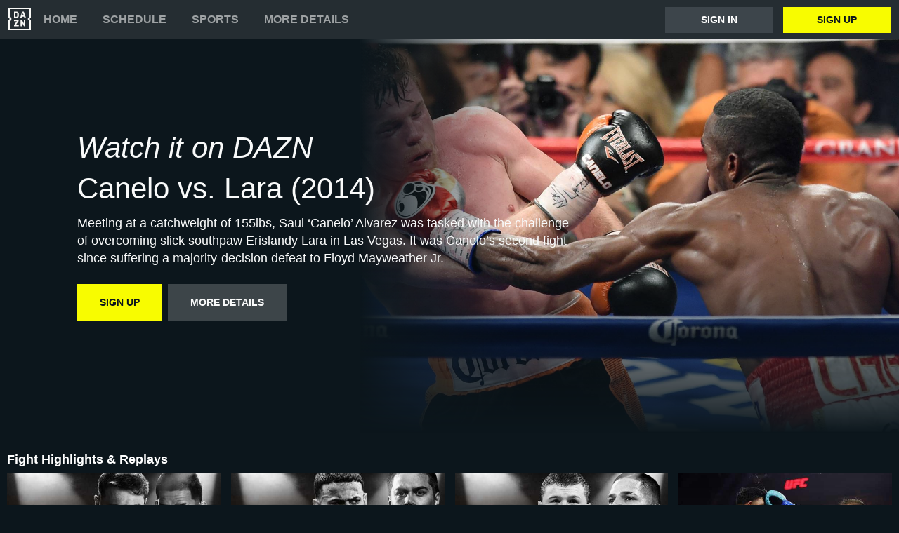

--- FILE ---
content_type: text/html
request_url: https://www.dazn.com/en-PL/home/ArticleId:16l00qoqv3mzg18j6feop8pfld
body_size: 17746
content:
<!DOCTYPE html><html lang="en"><head><meta data-react-helmet="true" http-equiv="Content-Type" content="text/html; charset=utf-8"><meta data-react-helmet="true" http-equiv="Content-Type" content="text/html; charset=ISO-8859-1"><meta data-react-helmet="true" name="referrer" content="no-referrer-when-downgrade"><meta data-react-helmet="true" name="viewport" content="width=device-width,initial-scale=1"><meta data-react-helmet="true" http-equiv="X-UA-Compatible" content="ie=edge"><meta data-react-helmet="true" name="geo.region" content="pl"><meta data-react-helmet="true" name="twitter:site" content="@dazn"><meta data-react-helmet="true" name="twitter:card" content="https://image.discovery.indazn.com/ca/v2/ca/image?id=16l00qoqv3mzg18j6feop8pfld_image-header_pRow_1546986148000"><meta data-react-helmet="true" name="twitter:image" content="https://image.discovery.indazn.com/ca/v2/ca/image?id=16l00qoqv3mzg18j6feop8pfld_image-header_pRow_1546986148000"><meta data-react-helmet="true" property="og:site_name" content="DAZN"><meta data-react-helmet="true" property="og:type" content="website"><meta data-react-helmet="true" property="og:locale" content="en"><meta data-react-helmet="true" property="og:image" content="https://image.discovery.indazn.com/ca/v2/ca/image?id=16l00qoqv3mzg18j6feop8pfld_image-header_pRow_1546986148000"><meta data-react-helmet="true" property="og:image:width" content="1024"><meta data-react-helmet="true" property="og:image:height" content="600"><meta data-react-helmet="true" property="og:title" content="Watch Canelo vs. Lara (2014) Online | DAZN PL"><meta data-react-helmet="true" name="twitter:title" content="Watch Canelo vs. Lara (2014) Online | DAZN PL"><meta data-react-helmet="true" name="description" content="Watch Canelo vs. Lara (2014) on-demand on DAZN PL, in HD and on any device."><meta data-react-helmet="true" property="og:description" content="Watch Canelo vs. Lara (2014) on-demand on DAZN PL, in HD and on any device."><meta data-react-helmet="true" name="twitter:description" content="Watch Canelo vs. Lara (2014) on-demand on DAZN PL, in HD and on any device."><meta data-react-helmet="true" name="twitter:url" content="https://www.dazn.com/en-PL/home/ArticleId:16l00qoqv3mzg18j6feop8pfld"><meta data-react-helmet="true" property="og:url" content="https://www.dazn.com/en-PL/home/ArticleId:16l00qoqv3mzg18j6feop8pfld"><link data-react-helmet="true" rel="shortcut icon" href="https://www.dazn.com/dazn2-assets/icons-67b32493781e1dc10293537faa572396/favicon.ico" type="image/ico"><link data-react-helmet="true" rel="canonical" href="https://www.dazn.com/en-PL/home/ArticleId:16l00qoqv3mzg18j6feop8pfld"><title data-react-helmet="true">Watch Canelo vs. Lara (2014) Online | DAZN PL</title><script data-react-helmet="true" type="application/ld+json">{"@context":"http://schema.org","@type":"Organization","name":"DAZN Group","url":"https://www.dazn.com","logo":"https://www.dazn.com/icons/android-chrome-512x512.png","sameAs":["https://www.daznbet.es","https://twitter.com/dazngroup","https://www.instagram.com/dazngroup/","https://www.youtube.com/c/daznboxing","https://www.linkedin.com/company/dazn/","https://uk.daznbet.com","https://business.dazn.com","https://dazngroup.com"]}</script><style>a,abbr,acronym,address,applet,article,aside,audio,b,big,blockquote,body,canvas,caption,center,cite,code,dd,del,details,dfn,div,dl,dt,em,embed,fieldset,figcaption,figure,footer,form,h1,h2,h3,h4,h5,h6,header,hgroup,html,i,iframe,img,ins,kbd,label,legend,li,mark,menu,nav,object,ol,output,p,pre,q,ruby,s,samp,section,small,span,strike,strong,sub,summary,sup,table,tbody,td,tfoot,th,thead,time,tr,tt,u,ul,var,video{margin:0;padding:0;border:0;font-size:100%;font:inherit;vertical-align:baseline}article,aside,details,figcaption,figure,footer,header,hgroup,menu,nav,section{display:block}body{line-height:1}ol,ul{list-style:none}blockquote,q{quotes:none}blockquote:after,blockquote:before,q:after,q:before{content:'';content:none}table{border-collapse:collapse;border-spacing:0}a{text-decoration:none;color:inherit}@font-face{font-family:DAZNTrim;font-weight:400;font-style:normal;src:url(https://static.dazndn.com/fonts/DAZNTrim_v2.9_normal_400.woff2) format("woff2"),url(https://static.dazndn.com/fonts/DAZNTrim_v2.9_normal_400.woff) format("woff")}@font-face{font-family:DAZNTrim;font-weight:600;font-style:normal;src:url(https://static.dazndn.com/fonts/DAZNTrim_v2.9_normal_600.woff2) format("woff2"),url(https://static.dazndn.com/fonts/DAZNTrim_v2.9_normal_600.woff) format("woff")}@font-face{font-family:DAZNTrim;font-weight:800;font-style:normal;src:url(https://static.dazndn.com/fonts/DAZNTrim_v2.9_normal_800.woff2) format("woff2"),url(https://static.dazndn.com/fonts/DAZNTrim_v2.9_normal_800.woff) format("woff")}@font-face{font-family:DAZNTrim;font-weight:600;font-style:italic;src:url(https://static.dazndn.com/fonts/DAZNTrim_v2.9_italic_600.woff2) format("woff2"),url(https://static.dazndn.com/fonts/DAZNTrim_v2.9_italic_600.woff) format("woff")}@font-face{font-family:DAZNOscine;font-weight:400;font-style:normal;src:url(https://static.dazndn.com/fonts/Oscine_v2.001_normal_400.woff2) format("woff2"),url(https://static.dazndn.com/fonts/Oscine_v2.001_normal_400.woff) format("woff")}@font-face{font-family:DAZNOscine;font-weight:700;font-style:normal;src:url(https://static.dazndn.com/fonts/Oscine_v2.001_normal_700.woff2) format("woff2"),url(https://static.dazndn.com/fonts/Oscine_v2.001_normal_700.woff) format("woff")}body{background:#0c161c}pre{display:none}.header{background:#252d32;color:#fff;position:relative;z-index:80}.header__outer-wrapper{padding:0 12px}.header__wrapper{align-items:center;display:flex;flex-direction:column;height:100px;justify-content:space-around;position:relative}@media (min-width:1024px){.header__wrapper{height:56px;flex-direction:row;justify-content:space-between}}.header__actions,.header__nav{align-items:center;display:flex;height:100%}.header__nav{flex-direction:column}@media (min-width:1024px){.header__nav{flex-direction:row}}.header__nav svg{height:32px;width:32px;padding:10px 0}@media (min-width:1024px){.header__nav svg{padding:0}}.header__nav-links{color:#9ea2a4;height:100%;display:flex;align-items:center;text-transform:uppercase}.header__nav-links>li{display:inline-block;height:100%;display:flex;align-items:center;font-family:DAZNTrim,DAZNRgNow,'Helvetica Neue',Helvetica,Arial,sans-serif;font-size:14px;font-weight:600;padding:0 12px}@media (min-width:1024px){.header__nav-links>li{font-size:16px;padding:0 18px}}.header__nav-links>li:last-child{display:none}@media (min-width:1024px){.header__nav-links>li:last-child{display:flex;padding-right:0}}.header__nav-links>li a:hover{color:#fff}.header__nav-links>li--selected{color:#fff;border-bottom:2px solid #f8fc00}.header__actions{display:none}@media (min-width:1024px){.header__actions{display:flex}}.header__actions button{margin-right:10px}.header__actions button:last-child{margin:0}.header__button{color:#fff;cursor:pointer;background-color:#3d454b;border:0;font-family:DAZNTrim,DAZNRgNow,'Helvetica Neue',Helvetica,Arial,sans-serif;font-size:14px;font-weight:700;text-transform:uppercase;height:37px;min-width:113px;padding:0 20px;transition:all .2s ease-in-out;display:flex;justify-content:center;align-items:center}.header__button--yellow{color:#0c161c;background:#f8fc00;margin-left:15px}.header__button:hover{transform:scale(1.05)}.header #header__nav-sports-dropdown{display:none}.header #header__nav-sports-dropdown:checked+label{color:#fff}.header #header__nav-sports-dropdown:checked+label ul{display:grid;grid-template-columns:repeat(1,1fr);background:#252d32;padding:10px 12px;position:absolute;left:-12px;top:101px;width:100%}@media (min-width:1024px){.header #header__nav-sports-dropdown:checked+label ul{grid-template-columns:repeat(2,1fr);max-width:calc(450px - 60px);padding:10px 30px;top:57px}}.header #header__nav-sports-dropdown:checked+label li{color:#9ea2a4;font-family:DAZNTrim,DAZNRgNow,'Helvetica Neue',Helvetica,Arial,sans-serif;font-size:16px;font-weight:400;text-transform:initial;margin:12px 0}.header label[for=header__nav-sports-dropdown]{display:block;z-index:90}.header label[for=header__nav-sports-dropdown] span{cursor:pointer}.header label[for=header__nav-sports-dropdown] span:hover{color:#fff}.header label[for=header__nav-sports-dropdown] ul{display:none}.header__mobile{display:block;position:absolute;top:0;width:100%;z-index:100}@media (min-width:1024px){.header__mobile{display:none}}.header__mobile-wrapper{background:#252d32;min-height:400px;padding:20px;margin-top:57px}.header__mobile-wrapper li a{color:#fff}.header__mobile-wrapper li a:hover{text-decoration:underline}.header #header__mobile-popout{display:none}.header #header__mobile-popout:checked+label ul{display:block}.header #header__mobile-popout:checked+label li{color:#9ea2a4;font-family:DAZNTrim,DAZNRgNow,'Helvetica Neue',Helvetica,Arial,sans-serif;font-size:16px;font-weight:400;padding:16px 0}.header label[for=header__mobile-popout]{display:block;margin-top:10px}.header label[for=header__mobile-popout] span{cursor:pointer;padding:10px}.header label[for=header__mobile-popout] svg{fill:#fff;height:26px;width:26px}.header label[for=header__mobile-popout] ul{display:none}.header__mobile-button{color:#fff;cursor:pointer;background-color:#3d454b;border:0;font-family:DAZNTrim,DAZNRgNow,'Helvetica Neue',Helvetica,Arial,sans-serif;font-size:14px;font-weight:700;text-transform:uppercase;height:48px;width:100%;margin:0;display:flex;justify-content:center;align-items:center}.header__mobile-button--yellow{color:#0c161c;background:#f8fc00;margin-bottom:30px}.hero{position:relative;max-width:1800px;margin:0 auto;text-align:center;display:flex;justify-content:flex-end;flex-direction:column;max-height:calc(100vh - 104px);min-height:550px}@media (min-width:600px){.hero{padding-left:80px;text-align:left;justify-content:center;min-height:560px}}.hero__content{max-width:100%;z-index:2;display:flex;flex-direction:column;color:#f9fafa;padding:30px 30px 40px}@media (min-width:600px){.hero__content{max-width:75%}}@media (min-width:1200px){.hero__content{max-width:700px}}.hero__content-title{font-family:DAZNTrim,DAZNRgNow,'Helvetica Neue',Helvetica,Arial,sans-serif;font-weight:400;line-height:1.4rem;font-style:italic}.hero__heading{font-size:24px;line-height:1.4em;max-width:700px}@media (min-width:600px){.hero__heading{font-size:32px}}@media (min-width:1200px){.hero__heading{font-size:42px}}.hero__content-subtitle{font-family:DAZNTrim,AxisSTD,'Helvetica Neue',helvetica,arial,sans-serif;font-weight:400}.hero__content-text{font-family:DAZNTrim,DAZNRgNow,'Helvetica Neue',Helvetica,Arial,sans-serif;font-size:14px;font-weight:400;margin:8px 0 0;line-height:1.4em;max-width:700px}@media (min-width:600px){.hero__content-text{font-size:18px}}.hero__content_buttons{display:flex;margin-top:8px;margin-bottom:4px;flex-flow:column nowrap}@media (min-width:600px){.hero__content_buttons{flex-flow:row nowrap;margin-bottom:8px}}.hero__button{color:#fff;cursor:pointer;background-color:#3d454b;border:0;font-family:DAZNTrim,DAZNRgNow,'Helvetica Neue',Helvetica,Arial,sans-serif;font-size:14px;font-weight:600;text-transform:uppercase;line-height:40px;padding:6px 32px;margin:4px 0;transition:background-color .2s ease-in-out;display:flex;justify-content:center;align-items:center}@media (min-width:600px){.hero__button{margin:16px 8px 16px 0}}.hero__button--yellow{color:#0c161c;background:#f8fc00}.hero__button--yellow:hover{background-color:#dee517}.hero__button--grey{color:#f9fafa;background:#3d4549}.hero__image_wrapper{top:0;right:0;width:100%;height:50%;position:absolute}@media (min-width:600px){.hero__image_wrapper{width:60%;height:100%}}.hero__image{object-fit:cover;width:100%;height:100%}@media (min-width:600px){.hero__image_wrapper:before{height:100%;width:30%;background:linear-gradient(90deg,#0c161c 0,rgba(12,22,28,0) 100%);position:absolute;z-index:1;content:''}}.hero__image_wrapper:after{height:50%;width:100%;background:linear-gradient(rgba(12,22,28,0) 0,#0c161c 100%);position:absolute;z-index:1;content:'';bottom:-1px;left:0}.standard-rail{padding:30px 10px;max-width:1800px;margin:0 auto}.standard-rail h2{color:#fff;font-family:DAZNTrim,DAZNRgNow,'Helvetica Neue',Helvetica,Arial,sans-serif;font-size:18px;font-weight:600;margin-bottom:10px}.standard-rail__wrapper{display:flex;flex-direction:column}.standard-rail__wrapper a{transition:all .2s ease-in-out}.standard-rail__wrapper a:hover{transform:scale(1.03)}@media (min-width:480px){.standard-rail__wrapper{display:grid;grid-template-columns:repeat(2,1fr);column-gap:15px}}@media (min-width:768px){.standard-rail__wrapper{grid-template-columns:repeat(3,1fr)}}@media (min-width:1224px){.standard-rail__wrapper{grid-template-columns:repeat(4,1fr)}}@media (min-width:1800px){.standard-rail__wrapper{grid-template-columns:repeat(5,1fr)}}.standard-rail__item{background-position:center;background-repeat:no-repeat;background-size:cover;background-color:#3d454b;display:flex;align-items:flex-end;min-height:190px;width:100%;margin-bottom:10px}.standard-rail__item-content{display:flex;flex-direction:column;color:#fff;text-shadow:0 1px 1px rgba(0,0,0,.7);font-family:DAZNTrim,DAZNRgNow,'Helvetica Neue',Helvetica,Arial,sans-serif;font-size:15px;font-weight:700;padding:20px;width:100%}.standard-rail__item-content--sub{font-family:DAZNOscine,Oscine,DAZNRgNow,'Helvetica Neue',Helvetica,Arial,sans-serif;font-weight:700;color:#b6b9bb;font-size:15px}.navigation-rail{padding:30px 10px;max-width:1800px;margin:0 auto}.navigation-rail h2{color:#fff;font-family:DAZNTrim,DAZNRgNow,'Helvetica Neue',Helvetica,Arial,sans-serif;font-size:18px;font-weight:600;margin-bottom:10px}.navigation-rail__wrapper{display:grid;grid-template-columns:repeat(2,1fr);column-gap:15px}@media (min-width:480px){.navigation-rail__wrapper{display:grid;grid-template-columns:repeat(3,1fr)}}@media (min-width:768px){.navigation-rail__wrapper{grid-template-columns:repeat(4,1fr)}}@media (min-width:1024px){.navigation-rail__wrapper{grid-template-columns:repeat(5,1fr)}}@media (min-width:1224px){.navigation-rail__wrapper{grid-template-columns:repeat(6,1fr)}}@media (min-width:1800px){.navigation-rail__wrapper{grid-template-columns:repeat(7,1fr)}}.navigation-rail__wrapper a{transition:all .2s ease-in-out}.navigation-rail__wrapper a:hover{transform:scale(1.03)}.navigation-rail__item{background-position:center;background-repeat:no-repeat;background-size:cover;background-color:#3d454b;display:flex;align-items:flex-end;height:176px;width:100%;margin-bottom:10px}.navigation-rail__item-content{display:flex;flex-direction:column;color:#fff;text-shadow:0 1px 1px rgba(0,0,0,.7);font-family:DAZNTrim,DAZNRgNow,'Helvetica Neue',Helvetica,Arial,sans-serif;font-size:15px;font-weight:700;padding:20px;width:100%}.footer{font-family:DAZNTrim,DAZNRgNow,'Helvetica Neue',Helvetica,Arial,sans-serif;font-size:16px;font-weight:300;padding:15px;margin-bottom:50px}.footer a{color:#fff}.footer a:hover{text-decoration:underline}.footer hr{border-color:#9ea2a4}@media (min-width:768px){.footer li{display:inline-block;padding:0 10px}}.footer__language-desc{color:#9ea2a4}.footer__links li{color:#fff}.footer__language,.footer__links{line-height:2rem}@media (min-width:768px){.footer__language,.footer__links{max-width:730px;margin:0 auto;text-align:center}}</style></head><body><div id="app"><div class="header" data-testid="header"><div class="header__mobile" data-testid="header__mobile"><input type="checkbox" id="header__mobile-popout"><label for="header__mobile-popout"><span><svg xmlns="http://www.w3.org/2000/svg" viewBox="0 0 40 40"><path d="M4,10h24c1.104,0,2-0.896,2-2s-0.896-2-2-2H4C2.896,6,2,6.896,2,8S2.896,10,4,10z M28,14H4c-1.104,0-2,0.896-2,2  s0.896,2,2,2h24c1.104,0,2-0.896,2-2S29.104,14,28,14z M28,22H4c-1.104,0-2,0.896-2,2s0.896,2,2,2h24c1.104,0,2-0.896,2-2  S29.104,22,28,22z"></path></svg></span><ul class="header__mobile-wrapper"><div><li><a href="https://www.dazn.com/help">Help</a></li><li><a href="https://watch.dazn.com/en-PL/our-offer">More details</a></li></div><li><hr></li><a href="https://www.dazn.com/account/signup" class="header__mobile-button header__mobile-button--yellow" data-testid="header__mobile__register-button">Sign up</a><a href="https://www.dazn.com/account/signin" class="header__mobile-button" data-testid="header__mobile__sign-in-button">Sign in</a><li><hr></li><div><li><a href="https://www.dazn.com/help/articles/imprint-global">IMPRINT</a></li><li><a href="https://www.dazn.com/help/articles/privacy-global">PRIVACY POLICY AND COOKIE NOTICE</a></li><li><a href="https://www.dazn.com/help/articles/terms-global">Terms and Conditions</a></li></div></ul></label></div><div class="header__outer-wrapper" data-testid="header__desktop"><div class="header__wrapper"><div class="header__nav"><div class="header__nav-icon"><svg viewBox="0 0 80 80" xmlns="http://www.w3.org/2000/svg"><path d="M49.2 27.6l2.6-8.6 2.7 8.6h-5.3zm12.9 7.6l-6.8-20.4c-.1-.5-.3-.8-.5-1l-1-.1h-3.7c-.4 0-.7 0-.9.2-.2.2-.4.4-.5.9l-6.8 20.4-.1.6c0 .5.3.8.9.8H46l.4-.2.2-.4.3-.7 1-3.5h7.7l1.1 3.5c0 .3.2.5.3.7l.2.4.4.1h3.6c.6 0 .9-.2.9-.7v-.3l-.1-.3zm-3.3 8.2h-2.2c-.6 0-1 .1-1.1.3-.2.1-.3.5-.3 1v12l-6.3-12c-.3-.6-.6-1-.8-1-.2-.2-.7-.3-1.3-.3h-2c-.5 0-1 .1-1.1.3-.2.1-.3.5-.3 1V65c0 .5.1.8.3 1l1 .2H47c.5 0 .9 0 1-.2.3-.2.3-.5.3-1V52.9l6.4 12.2c.3.5.5.9.8 1 .2.2.6.2 1.3.2h2c.5 0 .9 0 1-.2.2-.2.3-.5.3-1V44.6c0-.4 0-.8-.2-1l-1.1-.2zm10.6-2L75 47v28H5V47l5.6-5.5c.8-.8.8-2.2 0-3L5 33V5h70v28l-5.6 5.5c-.8.8-.8 2.2 0 3zM80 0H0v35.4L4.6 40 0 44.6V80h80V44.6L75.4 40l4.6-4.6V0zM35.6 61.6h-9L36 48.2l.3-.5.1-.5v-2.6c0-.4 0-.8-.3-1l-1-.2H21.2c-.5 0-.8.1-1 .3l-.2 1.1v2c0 .5 0 1 .2 1.1.2.2.5.3 1 .3h8.5l-9.4 13.4c-.3.3-.4.6-.4.9V65c0 .5.1.8.3 1 .2.1.5.2 1.1.2h14.2c.5 0 .8 0 1-.2l.2-1.2v-2c0-.5-.1-.9-.3-1-.1-.2-.4-.3-1-.3zm-4.2-34.2l-.2 2.2c-.1.6-.3 1.1-.6 1.5l-1 .8a5 5 0 0 1-1.7.2h-2.6V18h2.6c1.2 0 2.1.4 2.7 1.2.5.7.8 1.9.8 3.5v4.6zm4.6-9.3a7.6 7.6 0 0 0-3.1-3.3c-1.3-.8-3-1.1-5-1.1h-6.5c-.6 0-1 0-1.1.2-.2.2-.3.5-.3 1v20.5c0 .5.1.8.3 1 .2.1.5.2 1.1.2h7.4c3.5 0 5.9-1.5 7.2-4.5l.6-2 .2-2.7V23l-.2-2.9c-.1-.7-.3-1.3-.6-2z" fill="#F8F8F5" mask="url(#mask-2)" fill-rule="evenodd"></path></svg></div><ul class="header__nav-links" data-testid="header__desktop__nav-links"><li><a href="https://www.dazn.com">Home</a></li><li><a href="https://www.dazn.com/en-PL/schedule">Schedule</a></li><li><input type="checkbox" id="header__nav-sports-dropdown" data-testid="header__sports-dropdown"><label for="header__nav-sports-dropdown"><span>Sports</span><ul><li><a data-testid="sport-link" href="/en-PL/sport/Sport:2x2oqzx60orpoeugkd754ga17">Boxing</a></li><li><a data-testid="sport-link" href="/en-PL/sport/Sport:289u5typ3vp4ifwh5thalohmq">Football</a></li><li><a data-testid="sport-link" href="/en-PL/sport/Sport:4rheplujt9zryv3fqvtu1jpah">Tennis</a></li><li><a data-testid="sport-link" href="/en-PL/sport/Sport:ayp4nebmprfbvzdsisazcw74y">Basketball</a></li><li><a data-testid="sport-link" href="/en-PL/sport/Sport:133bpwlb1r12vgyqtkruxq0z7">Motorsport</a></li><li><a data-testid="sport-link" href="/en-PL/sport/Sport:6o9f4b0seswn2hvbzn12d1z88">Esports</a></li><li><a data-testid="sport-link" href="/en-PL/sport/Sport:53wethrd3bk01jif9w7xvong6">MMA</a></li><li><a data-testid="sport-link" href="/en-PL/sport/Sport:50dsk39gxuwwbkss8k2e24mca">Wrestling</a></li><li><a data-testid="sport-link" href="/en-PL/sport/Sport:2n04ntth4y3591y4sh02i8q3n">Extreme Sports</a></li><li><a data-testid="sport-link" href="/en-PL/sport/Sport:2pk0vbfiff8pj5qm1od4a44sp">Triathlon</a></li><li><a data-testid="sport-link" href="/en-PL/sport/Sport:2vdee2dgp7oubyjwoyxp9v4k2">Chess</a></li></ul></label></li><li><a href="https://watch.dazn.com/en-PL/our-offer">More details</a></li></ul></div><div class="header__actions" data-testid="header__desktop__actions"><a href="https://www.dazn.com/account/signin" class="header__button" data-testid="header__desktop__actions__sign-in-button">Sign in</a><a href="https://www.dazn.com/account/signup" class="header__button header__button--yellow" data-testid="header__desktop__actions__register-button">Sign up</a></div></div></div></div><div><div class="hero" data-testid="hero"><div class="hero__content" data-testid="hero__content"><h1 class="hero__heading hero__content-title" data-testid="hero__content__h1-title">Watch it on DAZN</h1><h2 class="hero__heading hero__content-subtitle" data-testid="hero__content__h2-title">Canelo vs. Lara (2014)</h2><p class="hero__content-text" data-testid="hero__content-text">Meeting at a catchweight of 155lbs, Saul ‘Canelo’ Alvarez was tasked with the challenge of overcoming slick southpaw Erislandy Lara in Las Vegas. It was Canelo’s second fight since suffering a majority-decision defeat to Floyd Mayweather Jr.</p><div class="hero__content_buttons"><a href="https://www.dazn.com/account/signup" class="hero__button hero__button--yellow" data-testid="hero__content__button">Sign up</a><a href="https://watch.dazn.com/en-PL/our-offer" class="hero__button hero__button--grey" data-testid="hero__content__button">More details</a></div></div><div class="hero__image_wrapper"><img data-testid="hero__img" class="hero__image" src="https://image.discovery.indazn.com/ca/v2/ca/image?id=16l00qoqv3mzg18j6feop8pfld_image-header_pRow_1546986148000&amp;quality=70"></div></div></div><div class="standard-rail" data-testid="standard-rail"><h2 data-testid="standard-rail__h2-heading">Fight Highlights &amp; Replays</h2><div class="standard-rail__wrapper" data-testid="standard-rail__wrapper"><a href="/en-PL/home/ArticleId:1jwumg7j172kx1frxjx9m7ccnx" data-testid="standard-rail__tile__link"><div class="standard-rail__item" data-testid="standard-rail__tile__wrapper" style="background-image:url(https://image.discovery.indazn.com/ca/v2/ca/image?id=1jwumg7j172kx1frxjx9m7ccnx_image-header_pRow_1726238465000&amp;quality=45&amp;width=666&amp;height=374&amp;resizeAction=fill&amp;verticalAlignment=top&amp;format=jpg&amp;effect=blackTileGradient)"><div class="standard-rail__item-content" data-testid="standard-rail__tile__content"><span data-testid="standard-rail__tile__name">Canelo vs. Berlanga: Full Fight</span><span class="standard-rail__item-content--sub" data-testid="standard-rail__tile__content">Canelo Promotions</span></div></div></a><a href="/en-PL/home/ArticleId:dd9e6zwcesfn1bzg1z8fwzf86" data-testid="standard-rail__tile__link"><div class="standard-rail__item" data-testid="standard-rail__tile__wrapper" style="background-image:url(https://image.discovery.indazn.com/ca/v2/ca/image?id=dd9e6zwcesfn1bzg1z8fwzf86_image-header_pRow_1726239083000&amp;quality=45&amp;width=666&amp;height=374&amp;resizeAction=fill&amp;verticalAlignment=top&amp;format=jpg&amp;effect=blackTileGradient)"><div class="standard-rail__item-content" data-testid="standard-rail__tile__content"><span data-testid="standard-rail__tile__name">Romero vs. Jaimes: Full Fight</span><span class="standard-rail__item-content--sub" data-testid="standard-rail__tile__content">Canelo Promotions</span></div></div></a><a href="/en-PL/home/ArticleId:r0r5569ji5mm1hv8ncnnxbujr" data-testid="standard-rail__tile__link"><div class="standard-rail__item" data-testid="standard-rail__tile__wrapper" style="background-image:url(https://image.discovery.indazn.com/ca/v2/ca/image?id=r0r5569ji5mm1hv8ncnnxbujr_image-header_pRow_1726238394000&amp;quality=45&amp;width=666&amp;height=374&amp;resizeAction=fill&amp;verticalAlignment=top&amp;format=jpg&amp;effect=blackTileGradient)"><div class="standard-rail__item-content" data-testid="standard-rail__tile__content"><span data-testid="standard-rail__tile__name">Canelo vs. Berlanga: Fight Highlights</span><span class="standard-rail__item-content--sub" data-testid="standard-rail__tile__content">Canelo Promotions</span></div></div></a><a href="/en-PL/home/ArticleId:cn2aulfvxgph1p2pocwm7md02" data-testid="standard-rail__tile__link"><div class="standard-rail__item" data-testid="standard-rail__tile__wrapper" style="background-image:url(https://image.discovery.indazn.com/ca/v2/ca/image?id=cn2aulfvxgph1p2pocwm7md02_image-header_pRow_1714884519000&amp;quality=45&amp;width=666&amp;height=374&amp;resizeAction=fill&amp;verticalAlignment=top&amp;format=jpg&amp;effect=blackTileGradient)"><div class="standard-rail__item-content" data-testid="standard-rail__tile__content"><span data-testid="standard-rail__tile__name">Canelo vs. Munguia: Full Fight</span><span class="standard-rail__item-content--sub" data-testid="standard-rail__tile__content">Canelo vs. Munguia</span></div></div></a><a href="/en-PL/home/ArticleId:10we2oxngxhq913xajppf79a4i" data-testid="standard-rail__tile__link"><div class="standard-rail__item" data-testid="standard-rail__tile__wrapper" style="background-image:url(https://image.discovery.indazn.com/ca/v2/ca/image?id=10we2oxngxhq913xajppf79a4i_image-header_pRow_1714897146000&amp;quality=45&amp;width=666&amp;height=374&amp;resizeAction=fill&amp;verticalAlignment=top&amp;format=jpg&amp;effect=blackTileGradient)"><div class="standard-rail__item-content" data-testid="standard-rail__tile__content"><span data-testid="standard-rail__tile__name">Canelo vs. Munguia: Extended Fight Highlights</span><span class="standard-rail__item-content--sub" data-testid="standard-rail__tile__content">Canelo vs. Munguia</span></div></div></a><a href="/en-PL/home/ArticleId:1fjtfjzqkz9xn1crwib92ub55y" data-testid="standard-rail__tile__link"><div class="standard-rail__item" data-testid="standard-rail__tile__wrapper" style="background-image:url(https://image.discovery.indazn.com/ca/v2/ca/image?id=1fjtfjzqkz9xn1crwib92ub55y_image-header_pRow_1696149350000&amp;quality=45&amp;width=666&amp;height=374&amp;resizeAction=fill&amp;verticalAlignment=top&amp;format=jpg&amp;effect=blackTileGradient)"><div class="standard-rail__item-content" data-testid="standard-rail__tile__content"><span data-testid="standard-rail__tile__name">Canelo vs. Charlo (2023)</span><span class="standard-rail__item-content--sub" data-testid="standard-rail__tile__content">Boxing Archive</span></div></div></a><a href="/en-PL/home/ArticleId:1lnezf4ld1ko01rn4wyrqqrv2u" data-testid="standard-rail__tile__link"><div class="standard-rail__item" data-testid="standard-rail__tile__wrapper" style="background-image:url(https://image.discovery.indazn.com/ca/v2/ca/image?id=1lnezf4ld1ko01rn4wyrqqrv2u_image-header_pRow_1683445206000&amp;quality=45&amp;width=666&amp;height=374&amp;resizeAction=fill&amp;verticalAlignment=top&amp;format=jpg&amp;effect=blackTileGradient)"><div class="standard-rail__item-content" data-testid="standard-rail__tile__content"><span data-testid="standard-rail__tile__name">Canelo vs. Ryder (2023)</span><span class="standard-rail__item-content--sub" data-testid="standard-rail__tile__content">Boxing Archive</span></div></div></a><a href="/en-PL/home/ArticleId:1jv4ngqoxi7tl1osizu0ic93og" data-testid="standard-rail__tile__link"><div class="standard-rail__item" data-testid="standard-rail__tile__wrapper" style="background-image:url(https://image.discovery.indazn.com/ca/v2/ca/image?id=1jv4ngqoxi7tl1osizu0ic93og_image-header_pRow_1663510708000&amp;quality=45&amp;width=666&amp;height=374&amp;resizeAction=fill&amp;verticalAlignment=top&amp;format=jpg&amp;effect=blackTileGradient)"><div class="standard-rail__item-content" data-testid="standard-rail__tile__content"><span data-testid="standard-rail__tile__name">Canelo vs. GGG III (2022)</span><span class="standard-rail__item-content--sub" data-testid="standard-rail__tile__content">Canelo Classics</span></div></div></a><a href="/en-PL/home/ArticleId:7nficifyrk6h1d2plci3tvb9d" data-testid="standard-rail__tile__link"><div class="standard-rail__item" data-testid="standard-rail__tile__wrapper" style="background-image:url(https://image.discovery.indazn.com/ca/v2/ca/image?id=7nficifyrk6h1d2plci3tvb9d_image-header_pRow_1651986245000&amp;quality=45&amp;width=666&amp;height=374&amp;resizeAction=fill&amp;verticalAlignment=top&amp;format=jpg&amp;effect=blackTileGradient)"><div class="standard-rail__item-content" data-testid="standard-rail__tile__content"><span data-testid="standard-rail__tile__name">Canelo vs. Bivol (2022)</span><span class="standard-rail__item-content--sub" data-testid="standard-rail__tile__content">Canelo vs. Bivol</span></div></div></a><a href="/en-PL/home/ArticleId:vyzkft1mr22n1jkgn1azzvl92" data-testid="standard-rail__tile__link"><div class="standard-rail__item" data-testid="standard-rail__tile__wrapper" style="background-image:url(https://image.discovery.indazn.com/ca/v2/ca/image?id=vyzkft1mr22n1jkgn1azzvl92_image-header_pRow_1622910859000&amp;quality=45&amp;width=666&amp;height=374&amp;resizeAction=fill&amp;verticalAlignment=top&amp;format=jpg&amp;effect=blackTileGradient)"><div class="standard-rail__item-content" data-testid="standard-rail__tile__content"><span data-testid="standard-rail__tile__name">Canelo vs. Saunders (2021)</span><span class="standard-rail__item-content--sub" data-testid="standard-rail__tile__content">Canelo Classics</span></div></div></a><a href="/en-PL/home/ArticleId:1hfkr36gpnb791t717x3o97ugx" data-testid="standard-rail__tile__link"><div class="standard-rail__item" data-testid="standard-rail__tile__wrapper" style="background-image:url(https://image.discovery.indazn.com/ca/v2/ca/image?id=1hfkr36gpnb791t717x3o97ugx_image-header_pRow_1614486950000&amp;quality=45&amp;width=666&amp;height=374&amp;resizeAction=fill&amp;verticalAlignment=top&amp;format=jpg&amp;effect=blackTileGradient)"><div class="standard-rail__item-content" data-testid="standard-rail__tile__content"><span data-testid="standard-rail__tile__name">Canelo vs. Yildirim (2021)</span><span class="standard-rail__item-content--sub" data-testid="standard-rail__tile__content">Canelo Classics</span></div></div></a><a href="/en-PL/home/ArticleId:nvon3hxyekkw1bp2egtjz2j8a" data-testid="standard-rail__tile__link"><div class="standard-rail__item" data-testid="standard-rail__tile__wrapper" style="background-image:url(https://image.discovery.indazn.com/ca/v2/ca/image?id=nvon3hxyekkw1bp2egtjz2j8a_image-header_pRow_1608442714000&amp;quality=45&amp;width=666&amp;height=374&amp;resizeAction=fill&amp;verticalAlignment=top&amp;format=jpg&amp;effect=blackTileGradient)"><div class="standard-rail__item-content" data-testid="standard-rail__tile__content"><span data-testid="standard-rail__tile__name">Canelo vs. Smith (2020)</span><span class="standard-rail__item-content--sub" data-testid="standard-rail__tile__content">Canelo Classics</span></div></div></a><a href="/en-PL/home/ArticleId:1w3d67i5bfuc711bg35cowe0ir" data-testid="standard-rail__tile__link"><div class="standard-rail__item" data-testid="standard-rail__tile__wrapper" style="background-image:url(https://image.discovery.indazn.com/ca/v2/ca/image?id=1w3d67i5bfuc711bg35cowe0ir_image-header_pRow_1572768445000&amp;quality=45&amp;width=666&amp;height=374&amp;resizeAction=fill&amp;verticalAlignment=top&amp;format=jpg&amp;effect=blackTileGradient)"><div class="standard-rail__item-content" data-testid="standard-rail__tile__content"><span data-testid="standard-rail__tile__name">Canelo vs. Kovalev (2019)</span><span class="standard-rail__item-content--sub" data-testid="standard-rail__tile__content">Canelo Classics</span></div></div></a><a href="/en-PL/home/ArticleId:1i9fhfruj0z0p1m1pou4vahpsf" data-testid="standard-rail__tile__link"><div class="standard-rail__item" data-testid="standard-rail__tile__wrapper" style="background-image:url(https://image.discovery.indazn.com/ca/v2/ca/image?id=1i9fhfruj0z0p1m1pou4vahpsf_image-header_pRow_1557033266000&amp;quality=45&amp;width=666&amp;height=374&amp;resizeAction=fill&amp;verticalAlignment=top&amp;format=jpg&amp;effect=blackTileGradient)"><div class="standard-rail__item-content" data-testid="standard-rail__tile__content"><span data-testid="standard-rail__tile__name">Canelo vs. Jacobs (2019)</span><span class="standard-rail__item-content--sub" data-testid="standard-rail__tile__content">Canelo Classics</span></div></div></a><a href="/en-PL/home/ArticleId:18i5y8k4idhh11aajstgxyy0aj" data-testid="standard-rail__tile__link"><div class="standard-rail__item" data-testid="standard-rail__tile__wrapper" style="background-image:url(https://image.discovery.indazn.com/ca/v2/ca/image?id=18i5y8k4idhh11aajstgxyy0aj_image-header_pRow_1544938486000&amp;quality=45&amp;width=666&amp;height=374&amp;resizeAction=fill&amp;verticalAlignment=top&amp;format=jpg&amp;effect=blackTileGradient)"><div class="standard-rail__item-content" data-testid="standard-rail__tile__content"><span data-testid="standard-rail__tile__name">Canelo vs. Rocky (2018)</span><span class="standard-rail__item-content--sub" data-testid="standard-rail__tile__content">Canelo Classics</span></div></div></a><a href="/en-PL/home/ArticleId:wj9t3lzyu3p1fl9bqfsorp7b" data-testid="standard-rail__tile__link"><div class="standard-rail__item" data-testid="standard-rail__tile__wrapper" style="background-image:url(https://image.discovery.indazn.com/ca/v2/ca/image?id=wj9t3lzyu3p1fl9bqfsorp7b_image-header_pRow_1567939292000&amp;quality=45&amp;width=666&amp;height=374&amp;resizeAction=fill&amp;verticalAlignment=top&amp;format=jpg&amp;effect=blackTileGradient)"><div class="standard-rail__item-content" data-testid="standard-rail__tile__content"><span data-testid="standard-rail__tile__name">Canelo vs. GGG 2 (2018)</span><span class="standard-rail__item-content--sub" data-testid="standard-rail__tile__content">GGG Classics</span></div></div></a><a href="/en-PL/home/ArticleId:19kqzp1ijkbkc1llxo1eun040s" data-testid="standard-rail__tile__link"><div class="standard-rail__item" data-testid="standard-rail__tile__wrapper" style="background-image:url(https://image.discovery.indazn.com/ca/v2/ca/image?id=19kqzp1ijkbkc1llxo1eun040s_image-header_pRow_1568702677000&amp;quality=45&amp;width=666&amp;height=374&amp;resizeAction=fill&amp;verticalAlignment=top&amp;format=jpg&amp;effect=blackTileGradient)"><div class="standard-rail__item-content" data-testid="standard-rail__tile__content"><span data-testid="standard-rail__tile__name">Canelo vs. GGG (2017)</span><span class="standard-rail__item-content--sub" data-testid="standard-rail__tile__content">Canelo Classics</span></div></div></a><a href="/en-PL/home/ArticleId:134a78w0qr7of1wvu3nphtogtz" data-testid="standard-rail__tile__link"><div class="standard-rail__item" data-testid="standard-rail__tile__wrapper" style="background-image:url(https://image.discovery.indazn.com/ca/v2/ca/image?id=134a78w0qr7of1wvu3nphtogtz_image-header_pRow_1588267445000&amp;quality=45&amp;width=666&amp;height=374&amp;resizeAction=fill&amp;verticalAlignment=top&amp;format=jpg&amp;effect=blackTileGradient)"><div class="standard-rail__item-content" data-testid="standard-rail__tile__content"><span data-testid="standard-rail__tile__name">Canelo vs. Chavez Jr. (2017)</span><span class="standard-rail__item-content--sub" data-testid="standard-rail__tile__content">Canelo Classics</span></div></div></a><a href="/en-PL/home/ArticleId:nb7io89bl7wu15vhgrmicc0t8" data-testid="standard-rail__tile__link"><div class="standard-rail__item" data-testid="standard-rail__tile__wrapper" style="background-image:url(https://image.discovery.indazn.com/ca/v2/ca/image?id=nb7io89bl7wu15vhgrmicc0t8_image-header_pRow_1570622187000&amp;quality=45&amp;width=666&amp;height=374&amp;resizeAction=fill&amp;verticalAlignment=top&amp;format=jpg&amp;effect=blackTileGradient)"><div class="standard-rail__item-content" data-testid="standard-rail__tile__content"><span data-testid="standard-rail__tile__name">Canelo vs. L. Smith (2016)</span><span class="standard-rail__item-content--sub" data-testid="standard-rail__tile__content">Canelo Classics</span></div></div></a><a href="/en-PL/home/ArticleId:1ig491skumi0b1mwgq26184f22" data-testid="standard-rail__tile__link"><div class="standard-rail__item" data-testid="standard-rail__tile__wrapper" style="background-image:url(https://image.discovery.indazn.com/ca/v2/ca/image?id=1ig491skumi0b1mwgq26184f22_image-header_pRow_1544199436000&amp;quality=45&amp;width=666&amp;height=374&amp;resizeAction=fill&amp;verticalAlignment=top&amp;format=jpg&amp;effect=blackTileGradient)"><div class="standard-rail__item-content" data-testid="standard-rail__tile__content"><span data-testid="standard-rail__tile__name">Canelo vs. Khan (2016)</span><span class="standard-rail__item-content--sub" data-testid="standard-rail__tile__content">Canelo Classics</span></div></div></a><a href="/en-PL/home/ArticleId:n7442kxu8ecb1wrqu75ayiv24" data-testid="standard-rail__tile__link"><div class="standard-rail__item" data-testid="standard-rail__tile__wrapper" style="background-image:url(https://image.discovery.indazn.com/ca/v2/ca/image?id=n7442kxu8ecb1wrqu75ayiv24_image-header_pRow_1542813603000&amp;quality=45&amp;width=666&amp;height=374&amp;resizeAction=fill&amp;verticalAlignment=top&amp;format=jpg&amp;effect=blackTileGradient)"><div class="standard-rail__item-content" data-testid="standard-rail__tile__content"><span data-testid="standard-rail__tile__name">Canelo vs. Cotto (2015)</span><span class="standard-rail__item-content--sub" data-testid="standard-rail__tile__content">Canelo Classics</span></div></div></a><a href="/en-PL/home/ArticleId:prwvp77siyok14dlbqt0cqoxc" data-testid="standard-rail__tile__link"><div class="standard-rail__item" data-testid="standard-rail__tile__wrapper" style="background-image:url(https://image.discovery.indazn.com/ca/v2/ca/image?id=prwvp77siyok14dlbqt0cqoxc_image-header_pRow_1586187286000&amp;quality=45&amp;width=666&amp;height=374&amp;resizeAction=fill&amp;verticalAlignment=top&amp;format=jpg&amp;effect=blackTileGradient)"><div class="standard-rail__item-content" data-testid="standard-rail__tile__content"><span data-testid="standard-rail__tile__name">Canelo vs. Kirkland (2015)</span><span class="standard-rail__item-content--sub" data-testid="standard-rail__tile__content">Canelo Classics</span></div></div></a><a href="/en-PL/home/ArticleId:16l00qoqv3mzg18j6feop8pfld" data-testid="standard-rail__tile__link"><div class="standard-rail__item" data-testid="standard-rail__tile__wrapper" style="background-image:url(https://image.discovery.indazn.com/ca/v2/ca/image?id=16l00qoqv3mzg18j6feop8pfld_image-header_pRow_1546986148000&amp;quality=45&amp;width=666&amp;height=374&amp;resizeAction=fill&amp;verticalAlignment=top&amp;format=jpg&amp;effect=blackTileGradient)"><div class="standard-rail__item-content" data-testid="standard-rail__tile__content"><span data-testid="standard-rail__tile__name">Canelo vs. Lara (2014)</span><span class="standard-rail__item-content--sub" data-testid="standard-rail__tile__content">Canelo Classics</span></div></div></a><a href="/en-PL/home/ArticleId:1nmilretp83yt1ua4n1kp2qe02" data-testid="standard-rail__tile__link"><div class="standard-rail__item" data-testid="standard-rail__tile__wrapper" style="background-image:url(https://image.discovery.indazn.com/ca/v2/ca/image?id=1nmilretp83yt1ua4n1kp2qe02_image-header_pRow_1543957855000&amp;quality=45&amp;width=666&amp;height=374&amp;resizeAction=fill&amp;verticalAlignment=top&amp;format=jpg&amp;effect=blackTileGradient)"><div class="standard-rail__item-content" data-testid="standard-rail__tile__content"><span data-testid="standard-rail__tile__name">Canelo vs. Angulo (2014)</span><span class="standard-rail__item-content--sub" data-testid="standard-rail__tile__content">Canelo Classics</span></div></div></a><a href="/en-PL/home/ArticleId:9b8ybg4g89a81khovdk0qx8ra" data-testid="standard-rail__tile__link"><div class="standard-rail__item" data-testid="standard-rail__tile__wrapper" style="background-image:url(https://image.discovery.indazn.com/ca/v2/ca/image?id=9b8ybg4g89a81khovdk0qx8ra_image-header_pRow_1544468794000&amp;quality=45&amp;width=666&amp;height=374&amp;resizeAction=fill&amp;verticalAlignment=top&amp;format=jpg&amp;effect=blackTileGradient)"><div class="standard-rail__item-content" data-testid="standard-rail__tile__content"><span data-testid="standard-rail__tile__name">Mayweather vs. Canelo (2013)</span><span class="standard-rail__item-content--sub" data-testid="standard-rail__tile__content">Canelo Classics</span></div></div></a><a href="/en-PL/home/ArticleId:hak1yv2uphf21xkj5fzkxv2i9" data-testid="standard-rail__tile__link"><div class="standard-rail__item" data-testid="standard-rail__tile__wrapper" style="background-image:url(https://image.discovery.indazn.com/ca/v2/ca/image?id=hak1yv2uphf21xkj5fzkxv2i9_image-header_pRow_1543864075000&amp;quality=45&amp;width=666&amp;height=374&amp;resizeAction=fill&amp;verticalAlignment=top&amp;format=jpg&amp;effect=blackTileGradient)"><div class="standard-rail__item-content" data-testid="standard-rail__tile__content"><span data-testid="standard-rail__tile__name">Canelo vs. Trout (2013)</span><span class="standard-rail__item-content--sub" data-testid="standard-rail__tile__content">Canelo Classics</span></div></div></a><a href="/en-PL/home/ArticleId:17x0nibq9f5vw11m1de5iekecb" data-testid="standard-rail__tile__link"><div class="standard-rail__item" data-testid="standard-rail__tile__wrapper" style="background-image:url(https://image.discovery.indazn.com/ca/v2/ca/image?id=17x0nibq9f5vw11m1de5iekecb_image-header_pRow_1543518254000&amp;quality=45&amp;width=666&amp;height=374&amp;resizeAction=fill&amp;verticalAlignment=top&amp;format=jpg&amp;effect=blackTileGradient)"><div class="standard-rail__item-content" data-testid="standard-rail__tile__content"><span data-testid="standard-rail__tile__name">Canelo vs. J. Lopez (2012)</span><span class="standard-rail__item-content--sub" data-testid="standard-rail__tile__content">Canelo Classics</span></div></div></a><a href="/en-PL/home/ArticleId:9824103icydl1mopey3l39rzw" data-testid="standard-rail__tile__link"><div class="standard-rail__item" data-testid="standard-rail__tile__wrapper" style="background-image:url(https://image.discovery.indazn.com/ca/v2/ca/image?id=9824103icydl1mopey3l39rzw_image-header_pRow_1543356387000&amp;quality=45&amp;width=666&amp;height=374&amp;resizeAction=fill&amp;verticalAlignment=top&amp;format=jpg&amp;effect=blackTileGradient)"><div class="standard-rail__item-content" data-testid="standard-rail__tile__content"><span data-testid="standard-rail__tile__name">Canelo vs. S. Mosley (2012)</span><span class="standard-rail__item-content--sub" data-testid="standard-rail__tile__content">Canelo Classics</span></div></div></a><a href="/en-PL/home/ArticleId:zlykk4l07uwt129q0mb361j6u" data-testid="standard-rail__tile__link"><div class="standard-rail__item" data-testid="standard-rail__tile__wrapper" style="background-image:url(https://image.discovery.indazn.com/ca/v2/ca/image?id=zlykk4l07uwt129q0mb361j6u_image-header_pRow_1543336626000&amp;quality=45&amp;width=666&amp;height=374&amp;resizeAction=fill&amp;verticalAlignment=top&amp;format=jpg&amp;effect=blackTileGradient)"><div class="standard-rail__item-content" data-testid="standard-rail__tile__content"><span data-testid="standard-rail__tile__name">Canelo vs. Cintron (2011)</span><span class="standard-rail__item-content--sub" data-testid="standard-rail__tile__content">Canelo Classics</span></div></div></a><a href="/en-PL/home/ArticleId:wt6aamv6o7891b4rq228bk6g5" data-testid="standard-rail__tile__link"><div class="standard-rail__item" data-testid="standard-rail__tile__wrapper" style="background-image:url(https://image.discovery.indazn.com/ca/v2/ca/image?id=wt6aamv6o7891b4rq228bk6g5_image-header_pRow_1505129980000&amp;quality=45&amp;width=666&amp;height=374&amp;resizeAction=fill&amp;verticalAlignment=top&amp;format=jpg&amp;effect=blackTileGradient)"><div class="standard-rail__item-content" data-testid="standard-rail__tile__content"><span data-testid="standard-rail__tile__name">Canelo vs. Gomez (2011)</span><span class="standard-rail__item-content--sub" data-testid="standard-rail__tile__content">Boxing Archive</span></div></div></a><a href="/en-PL/home/ArticleId:f26n0tcscvnx14c3aazkhwqfd" data-testid="standard-rail__tile__link"><div class="standard-rail__item" data-testid="standard-rail__tile__wrapper" style="background-image:url(https://image.discovery.indazn.com/ca/v2/ca/image?id=f26n0tcscvnx14c3aazkhwqfd_image-header_pRow_1543958343000&amp;quality=45&amp;width=666&amp;height=374&amp;resizeAction=fill&amp;verticalAlignment=top&amp;format=jpg&amp;effect=blackTileGradient)"><div class="standard-rail__item-content" data-testid="standard-rail__tile__content"><span data-testid="standard-rail__tile__name">Canelo vs. Rhodes (2011)</span><span class="standard-rail__item-content--sub" data-testid="standard-rail__tile__content">Canelo Classics</span></div></div></a><a href="/en-PL/home/ArticleId:l9bkwfnuhv1y178pq9hzky1qk" data-testid="standard-rail__tile__link"><div class="standard-rail__item" data-testid="standard-rail__tile__wrapper" style="background-image:url(https://image.discovery.indazn.com/ca/v2/ca/image?id=l9bkwfnuhv1y178pq9hzky1qk_image-header_pRow_1614180931000&amp;quality=45&amp;width=666&amp;height=374&amp;resizeAction=fill&amp;verticalAlignment=top&amp;format=jpg&amp;effect=blackTileGradient)"><div class="standard-rail__item-content" data-testid="standard-rail__tile__content"><span data-testid="standard-rail__tile__name">Canelo vs. M. Hatton (2011)</span><span class="standard-rail__item-content--sub" data-testid="standard-rail__tile__content">Canelo Classics</span></div></div></a><a href="/en-PL/home/ArticleId:14qykstdp3e2a1lziczapg1bz0" data-testid="standard-rail__tile__link"><div class="standard-rail__item" data-testid="standard-rail__tile__wrapper" style="background-image:url(https://image.discovery.indazn.com/ca/v2/ca/image?id=14qykstdp3e2a1lziczapg1bz0_image-header_pRow_1608393308000&amp;quality=45&amp;width=666&amp;height=374&amp;resizeAction=fill&amp;verticalAlignment=top&amp;format=jpg&amp;effect=blackTileGradient)"><div class="standard-rail__item-content" data-testid="standard-rail__tile__content"><span data-testid="standard-rail__tile__name">Canelo vs. Baldomir (2010)</span><span class="standard-rail__item-content--sub" data-testid="standard-rail__tile__content">Canelo Classics</span></div></div></a><a href="/en-PL/home/ArticleId:n7emp2wfdzjc1pibejntoh4wp" data-testid="standard-rail__tile__link"><div class="standard-rail__item" data-testid="standard-rail__tile__wrapper" style="background-image:url(https://image.discovery.indazn.com/ca/v2/ca/image?id=n7emp2wfdzjc1pibejntoh4wp_image-header_pRow_1683113752000&amp;quality=45&amp;width=666&amp;height=374&amp;resizeAction=fill&amp;verticalAlignment=top&amp;format=jpg&amp;effect=blackTileGradient)"><div class="standard-rail__item-content" data-testid="standard-rail__tile__content"><span data-testid="standard-rail__tile__name">Canelo vs. Cotto (2010)</span><span class="standard-rail__item-content--sub" data-testid="standard-rail__tile__content">Boxing Archive</span></div></div></a><a href="/en-PL/home/ArticleId:v3dqrfq4w42e1e2dqni73mexg" data-testid="standard-rail__tile__link"><div class="standard-rail__item" data-testid="standard-rail__tile__wrapper" style="background-image:url(https://image.discovery.indazn.com/ca/v2/ca/image?id=v3dqrfq4w42e1e2dqni73mexg_image-header_pRow_1542897904000&amp;quality=45&amp;width=666&amp;height=374&amp;resizeAction=fill&amp;verticalAlignment=top&amp;format=jpg&amp;effect=blackTileGradient)"><div class="standard-rail__item-content" data-testid="standard-rail__tile__content"><span data-testid="standard-rail__tile__name">Canelo vs. E. Gonzalez (2009)</span><span class="standard-rail__item-content--sub" data-testid="standard-rail__tile__content">Canelo Classics</span></div></div></a><a href="/en-PL/home/ArticleId:16gga93us71s410emo2x17rm7k" data-testid="standard-rail__tile__link"><div class="standard-rail__item" data-testid="standard-rail__tile__wrapper" style="background-image:url(https://image.discovery.indazn.com/ca/v2/ca/image?id=16gga93us71s410emo2x17rm7k_image-header_pRow_1542791930000&amp;quality=45&amp;width=666&amp;height=374&amp;resizeAction=fill&amp;verticalAlignment=top&amp;format=jpg&amp;effect=blackTileGradient)"><div class="standard-rail__item-content" data-testid="standard-rail__tile__content"><span data-testid="standard-rail__tile__name">Canelo vs. L. Mosley (2008)</span><span class="standard-rail__item-content--sub" data-testid="standard-rail__tile__content">Canelo Classics</span></div></div></a></div></div><div class="standard-rail" data-testid="standard-rail"><h2 data-testid="standard-rail__h2-heading">Event Highlights &amp; Replays</h2><div class="standard-rail__wrapper" data-testid="standard-rail__wrapper"><a href="/en-PL/home/gerae6ehk2b5sgyerbf5b5hk" data-testid="standard-rail__tile__link"><div class="standard-rail__item" data-testid="standard-rail__tile__wrapper" style="background-image:url(https://image.discovery.indazn.com/ca/v2/ca/image?id=1e2mb14r68ngs1p62iomdgtjnc_image-header_pRow_1724172375000&amp;quality=45&amp;width=666&amp;height=374&amp;resizeAction=fill&amp;verticalAlignment=top&amp;format=jpg&amp;effect=blackTileGradient)"><div class="standard-rail__item-content" data-testid="standard-rail__tile__content"><span data-testid="standard-rail__tile__name">Canelo vs. Berlanga: Full Event Replay (Spanish Commentary Also Available)</span><span class="standard-rail__item-content--sub" data-testid="standard-rail__tile__content">Canelo Promotions</span></div></div></a><a href="/en-PL/home/1r52242fncamap7z1aa35uuq0" data-testid="standard-rail__tile__link"><div class="standard-rail__item" data-testid="standard-rail__tile__wrapper" style="background-image:url(https://image.discovery.indazn.com/ca/v2/ca/image?id=scdpdrae4fps1lkl3vfrfil7j_image-header_pRow_1714395550000&amp;quality=45&amp;width=666&amp;height=374&amp;resizeAction=fill&amp;verticalAlignment=top&amp;format=jpg&amp;effect=blackTileGradient)"><div class="standard-rail__item-content" data-testid="standard-rail__tile__content"><span data-testid="standard-rail__tile__name">Canelo vs. Munguia: Prelims</span><span class="standard-rail__item-content--sub" data-testid="standard-rail__tile__content">Canelo vs. Munguia</span></div></div></a></div></div><div class="standard-rail" data-testid="standard-rail"><h2 data-testid="standard-rail__h2-heading">Interviews &amp; Features</h2><div class="standard-rail__wrapper" data-testid="standard-rail__wrapper"><a href="/en-PL/home/ArticleId:1o8oionf39ivh1w7acj39b8n1o" data-testid="standard-rail__tile__link"><div class="standard-rail__item" data-testid="standard-rail__tile__wrapper" style="background-image:url(https://image.discovery.indazn.com/ca/v2/ca/image?id=1o8oionf39ivh1w7acj39b8n1o_image-header_pRow_1727259281000&amp;quality=45&amp;width=666&amp;height=374&amp;resizeAction=fill&amp;verticalAlignment=top&amp;format=jpg&amp;effect=blackTileGradient)"><div class="standard-rail__item-content" data-testid="standard-rail__tile__content"><span data-testid="standard-rail__tile__name">Canelo Outpoints Berlanga: The Film Analysis</span><span class="standard-rail__item-content--sub" data-testid="standard-rail__tile__content">Boxing Gems</span></div></div></a><a href="/en-PL/home/ArticleId:ezmvp8u1ex41jnsschshwgej" data-testid="standard-rail__tile__link"><div class="standard-rail__item" data-testid="standard-rail__tile__wrapper" style="background-image:url(https://image.discovery.indazn.com/ca/v2/ca/image?id=ezmvp8u1ex41jnsschshwgej_image-header_pRow_1726410643000&amp;quality=45&amp;width=666&amp;height=374&amp;resizeAction=fill&amp;verticalAlignment=top&amp;format=jpg&amp;effect=blackTileGradient)"><div class="standard-rail__item-content" data-testid="standard-rail__tile__content"><span data-testid="standard-rail__tile__name">Canelo Dominates Berlanga - Who&#x27;s Next?</span><span class="standard-rail__item-content--sub" data-testid="standard-rail__tile__content">Rummy&#x27;s Corner</span></div></div></a><a href="/en-PL/home/ArticleId:sijsmveu8fae1wkzcwlf2kug9" data-testid="standard-rail__tile__link"><div class="standard-rail__item" data-testid="standard-rail__tile__wrapper" style="background-image:url(https://image.discovery.indazn.com/ca/v2/ca/image?id=sijsmveu8fae1wkzcwlf2kug9_image-header_pRow_1726388135000&amp;quality=45&amp;width=666&amp;height=374&amp;resizeAction=fill&amp;verticalAlignment=top&amp;format=jpg&amp;effect=blackTileGradient)"><div class="standard-rail__item-content" data-testid="standard-rail__tile__content"><span data-testid="standard-rail__tile__name">What Next for Canelo &amp; Berlanga?</span><span class="standard-rail__item-content--sub" data-testid="standard-rail__tile__content">Canelo Promotions</span></div></div></a><a href="/en-PL/home/ArticleId:19lt73h1hc1up1rvxhaqas7w4e" data-testid="standard-rail__tile__link"><div class="standard-rail__item" data-testid="standard-rail__tile__wrapper" style="background-image:url(https://image.discovery.indazn.com/ca/v2/ca/image?id=19lt73h1hc1up1rvxhaqas7w4e_image-header_pRow_1726155278000&amp;quality=45&amp;width=666&amp;height=374&amp;resizeAction=fill&amp;verticalAlignment=top&amp;format=jpg&amp;effect=blackTileGradient)"><div class="standard-rail__item-content" data-testid="standard-rail__tile__content"><span data-testid="standard-rail__tile__name">Now &amp; Then with Canelo</span><span class="standard-rail__item-content--sub" data-testid="standard-rail__tile__content">Canelo Promotions</span></div></div></a><a href="/en-PL/home/ArticleId:viouko1aqiis16hfse5lybfwf" data-testid="standard-rail__tile__link"><div class="standard-rail__item" data-testid="standard-rail__tile__wrapper" style="background-image:url(https://image.discovery.indazn.com/ca/v2/ca/image?id=viouko1aqiis16hfse5lybfwf_image-header_pRow_1726137024000&amp;quality=45&amp;width=666&amp;height=374&amp;resizeAction=fill&amp;verticalAlignment=top&amp;format=jpg&amp;effect=blackTileGradient)"><div class="standard-rail__item-content" data-testid="standard-rail__tile__content"><span data-testid="standard-rail__tile__name">Weekend Preview with Mannix and Mora</span><span class="standard-rail__item-content--sub" data-testid="standard-rail__tile__content">The DAZN Boxing Show</span></div></div></a><a href="/en-PL/home/ArticleId:hgdzwe09eb5g1f040j2zvzj2d" data-testid="standard-rail__tile__link"><div class="standard-rail__item" data-testid="standard-rail__tile__wrapper" style="background-image:url(https://image.discovery.indazn.com/ca/v2/ca/image?id=hgdzwe09eb5g1f040j2zvzj2d_image-header_pRow_1725882515000&amp;quality=45&amp;width=666&amp;height=374&amp;resizeAction=fill&amp;verticalAlignment=top&amp;format=jpg&amp;effect=blackTileGradient)"><div class="standard-rail__item-content" data-testid="standard-rail__tile__content"><span data-testid="standard-rail__tile__name">Is Canelo Really Good at Everything?</span><span class="standard-rail__item-content--sub" data-testid="standard-rail__tile__content">Canelo Promotions</span></div></div></a><a href="/en-PL/home/ArticleId:1x3jgba0inaq61sap91w1s7e5j" data-testid="standard-rail__tile__link"><div class="standard-rail__item" data-testid="standard-rail__tile__wrapper" style="background-image:url(https://image.discovery.indazn.com/ca/v2/ca/image?id=1x3jgba0inaq61sap91w1s7e5j_image-header_pRow_1725554540000&amp;quality=45&amp;width=666&amp;height=374&amp;resizeAction=fill&amp;verticalAlignment=top&amp;format=jpg&amp;effect=blackTileGradient)"><div class="standard-rail__item-content" data-testid="standard-rail__tile__content"><span data-testid="standard-rail__tile__name">Canelo: &#x27;People Always Criticise Me&#x27;</span><span class="standard-rail__item-content--sub" data-testid="standard-rail__tile__content">Off the Cuff</span></div></div></a><a href="/en-PL/home/ArticleId:1vbx0p2pstx0v1hojy15iulb1e" data-testid="standard-rail__tile__link"><div class="standard-rail__item" data-testid="standard-rail__tile__wrapper" style="background-image:url(https://image.discovery.indazn.com/ca/v2/ca/image?id=1vbx0p2pstx0v1hojy15iulb1e_image-header_pRow_1725354646000&amp;quality=45&amp;width=666&amp;height=374&amp;resizeAction=fill&amp;verticalAlignment=top&amp;format=jpg&amp;effect=blackTileGradient)"><div class="standard-rail__item-content" data-testid="standard-rail__tile__content"><span data-testid="standard-rail__tile__name">Canelo vs. Berlanga: The Film Study</span><span class="standard-rail__item-content--sub" data-testid="standard-rail__tile__content">Boxing Gems</span></div></div></a><a href="/en-PL/home/ArticleId:6zuw8t451nea1neagqncvm0zx" data-testid="standard-rail__tile__link"><div class="standard-rail__item" data-testid="standard-rail__tile__wrapper" style="background-image:url(https://image.discovery.indazn.com/ca/v2/ca/image?id=6zuw8t451nea1neagqncvm0zx_image-header_pRow_1725039086000&amp;quality=45&amp;width=666&amp;height=374&amp;resizeAction=fill&amp;verticalAlignment=top&amp;format=jpg&amp;effect=blackTileGradient)"><div class="standard-rail__item-content" data-testid="standard-rail__tile__content"><span data-testid="standard-rail__tile__name">Berlanga: ‘I Will Shock World vs. Canelo’</span><span class="standard-rail__item-content--sub" data-testid="standard-rail__tile__content">Canelo Promotions</span></div></div></a><a href="/en-PL/home/ArticleId:1kvb3ua6euuhu1m2u4ky5msj3v" data-testid="standard-rail__tile__link"><div class="standard-rail__item" data-testid="standard-rail__tile__wrapper" style="background-image:url(https://image.discovery.indazn.com/ca/v2/ca/image?id=1kvb3ua6euuhu1m2u4ky5msj3v_image-header_pRow_1723811543000&amp;quality=45&amp;width=666&amp;height=374&amp;resizeAction=fill&amp;verticalAlignment=top&amp;format=jpg&amp;effect=blackTileGradient)"><div class="standard-rail__item-content" data-testid="standard-rail__tile__content"><span data-testid="standard-rail__tile__name">Canelo vs. Berlanga Press Tour: Behind the Scenes</span><span class="standard-rail__item-content--sub" data-testid="standard-rail__tile__content">Canelo Promotions</span></div></div></a><a href="/en-PL/home/ArticleId:1431skd9fwojd19xsbg6f6vzr5" data-testid="standard-rail__tile__link"><div class="standard-rail__item" data-testid="standard-rail__tile__wrapper" style="background-image:url(https://image.discovery.indazn.com/ca/v2/ca/image?id=1431skd9fwojd19xsbg6f6vzr5_image-header_pRow_1723735597000&amp;quality=45&amp;width=666&amp;height=374&amp;resizeAction=fill&amp;verticalAlignment=top&amp;format=jpg&amp;effect=blackTileGradient)"><div class="standard-rail__item-content" data-testid="standard-rail__tile__content"><span data-testid="standard-rail__tile__name">Berlanga Slams Canelo &amp; Plant</span><span class="standard-rail__item-content--sub" data-testid="standard-rail__tile__content">Fight Hub TV</span></div></div></a><a href="/en-PL/home/ArticleId:17b3f0pydnk541assfrz9cgl6n" data-testid="standard-rail__tile__link"><div class="standard-rail__item" data-testid="standard-rail__tile__wrapper" style="background-image:url(https://image.discovery.indazn.com/ca/v2/ca/image?id=17b3f0pydnk541assfrz9cgl6n_image-header_pRow_1723122954000&amp;quality=45&amp;width=666&amp;height=374&amp;resizeAction=fill&amp;verticalAlignment=top&amp;format=jpg&amp;effect=blackTileGradient)"><div class="standard-rail__item-content" data-testid="standard-rail__tile__content"><span data-testid="standard-rail__tile__name">Canelo vs. Crawford: Will It Happen?</span><span class="standard-rail__item-content--sub" data-testid="standard-rail__tile__content">Rummy&#x27;s Corner</span></div></div></a><a href="/en-PL/home/ArticleId:n4yantb72fea1dohyq6xqpeqd" data-testid="standard-rail__tile__link"><div class="standard-rail__item" data-testid="standard-rail__tile__wrapper" style="background-image:url(https://image.discovery.indazn.com/ca/v2/ca/image?id=n4yantb72fea1dohyq6xqpeqd_image-header_pRow_1720799809000&amp;quality=45&amp;width=666&amp;height=374&amp;resizeAction=fill&amp;verticalAlignment=top&amp;format=jpg&amp;effect=blackTileGradient)"><div class="standard-rail__item-content" data-testid="standard-rail__tile__content"><span data-testid="standard-rail__tile__name">This Week in Boxing: Eubank Jr. Next for Canelo?</span><span class="standard-rail__item-content--sub" data-testid="standard-rail__tile__content"></span></div></div></a><a href="/en-PL/home/ArticleId:y7ddjg98qw5w1j7rn6ko4p2qk" data-testid="standard-rail__tile__link"><div class="standard-rail__item" data-testid="standard-rail__tile__wrapper" style="background-image:url(https://image.discovery.indazn.com/ca/v2/ca/image?id=y7ddjg98qw5w1j7rn6ko4p2qk_image-header_pRow_1719431782000&amp;quality=45&amp;width=666&amp;height=374&amp;resizeAction=fill&amp;verticalAlignment=top&amp;format=jpg&amp;effect=blackTileGradient)"><div class="standard-rail__item-content" data-testid="standard-rail__tile__content"><span data-testid="standard-rail__tile__name">Crawford to Retire with Canelo Win?</span><span class="standard-rail__item-content--sub" data-testid="standard-rail__tile__content">Fight Hub TV</span></div></div></a><a href="/en-PL/home/ArticleId:11248860e0pr41rpp6fedkhjnf" data-testid="standard-rail__tile__link"><div class="standard-rail__item" data-testid="standard-rail__tile__wrapper" style="background-image:url(https://image.discovery.indazn.com/ca/v2/ca/image?id=11248860e0pr41rpp6fedkhjnf_image-header_pRow_1718269899000&amp;quality=45&amp;width=666&amp;height=374&amp;resizeAction=fill&amp;verticalAlignment=top&amp;format=jpg&amp;effect=blackTileGradient)"><div class="standard-rail__item-content" data-testid="standard-rail__tile__content"><span data-testid="standard-rail__tile__name">Opetaia Reveals Canelo Offer</span><span class="standard-rail__item-content--sub" data-testid="standard-rail__tile__content">Fight Hub TV</span></div></div></a><a href="/en-PL/home/ArticleId:h0zmyg13a5nv1bass4yltfqj3" data-testid="standard-rail__tile__link"><div class="standard-rail__item" data-testid="standard-rail__tile__wrapper" style="background-image:url(https://image.discovery.indazn.com/ca/v2/ca/image?id=h0zmyg13a5nv1bass4yltfqj3_image-header_pRow_1715343485000&amp;quality=45&amp;width=666&amp;height=374&amp;resizeAction=fill&amp;verticalAlignment=top&amp;format=jpg&amp;effect=blackTileGradient)"><div class="standard-rail__item-content" data-testid="standard-rail__tile__content"><span data-testid="standard-rail__tile__name">This Week in Boxing: Canelo Still on Top</span><span class="standard-rail__item-content--sub" data-testid="standard-rail__tile__content"></span></div></div></a><a href="/en-PL/home/ArticleId:1zctv699ghaq1t4eb6tpg614e" data-testid="standard-rail__tile__link"><div class="standard-rail__item" data-testid="standard-rail__tile__wrapper" style="background-image:url(https://image.discovery.indazn.com/ca/v2/ca/image?id=1zctv699ghaq1t4eb6tpg614e_image-header_pRow_1714645457000&amp;quality=45&amp;width=666&amp;height=374&amp;resizeAction=fill&amp;verticalAlignment=top&amp;format=jpg&amp;effect=blackTileGradient)"><div class="standard-rail__item-content" data-testid="standard-rail__tile__content"><span data-testid="standard-rail__tile__name">Munguia: &#x27;I&#x27;m Bigger, Quicker than Canelo&#x27;</span><span class="standard-rail__item-content--sub" data-testid="standard-rail__tile__content">Fight Hub TV</span></div></div></a><a href="/en-PL/home/ArticleId:14j1hnax6s4dx1ubnvbkeia1wk" data-testid="standard-rail__tile__link"><div class="standard-rail__item" data-testid="standard-rail__tile__wrapper" style="background-image:url(https://image.discovery.indazn.com/ca/v2/ca/image?id=14j1hnax6s4dx1ubnvbkeia1wk_image-header_pRow_1714494862000&amp;quality=45&amp;width=666&amp;height=374&amp;resizeAction=fill&amp;verticalAlignment=top&amp;format=jpg&amp;effect=blackTileGradient)"><div class="standard-rail__item-content" data-testid="standard-rail__tile__content"><span data-testid="standard-rail__tile__name">When Canelo Met Large</span><span class="standard-rail__item-content--sub" data-testid="standard-rail__tile__content">Canelo vs. Munguia</span></div></div></a><a href="/en-PL/home/ArticleId:149p5urzppsp71ub7cdbjhqlbp" data-testid="standard-rail__tile__link"><div class="standard-rail__item" data-testid="standard-rail__tile__wrapper" style="background-image:url(https://image.discovery.indazn.com/ca/v2/ca/image?id=149p5urzppsp71ub7cdbjhqlbp_image-header_pRow_1714406783000&amp;quality=45&amp;width=666&amp;height=374&amp;resizeAction=fill&amp;verticalAlignment=top&amp;format=jpg&amp;effect=blackTileGradient)"><div class="standard-rail__item-content" data-testid="standard-rail__tile__content"><span data-testid="standard-rail__tile__name">Canelo: &#x27;It&#x27;s Different Fighting Me&#x27;</span><span class="standard-rail__item-content--sub" data-testid="standard-rail__tile__content">Canelo vs. Munguia</span></div></div></a><a href="/en-PL/home/ArticleId:1l9av3ip7vivr1o18owxnhjqrc" data-testid="standard-rail__tile__link"><div class="standard-rail__item" data-testid="standard-rail__tile__wrapper" style="background-image:url(https://image.discovery.indazn.com/ca/v2/ca/image?id=1l9av3ip7vivr1o18owxnhjqrc_image-header_pRow_1713957215000&amp;quality=45&amp;width=666&amp;height=374&amp;resizeAction=fill&amp;verticalAlignment=top&amp;format=jpg&amp;effect=blackTileGradient)"><div class="standard-rail__item-content" data-testid="standard-rail__tile__content"><span data-testid="standard-rail__tile__name">Why Canelo Wants Big Money for Benavidez</span><span class="standard-rail__item-content--sub" data-testid="standard-rail__tile__content">Fight Hub TV</span></div></div></a><a href="/en-PL/home/ArticleId:rj0mqssk6xj11h8pabfk4fp7h" data-testid="standard-rail__tile__link"><div class="standard-rail__item" data-testid="standard-rail__tile__wrapper" style="background-image:url(https://image.discovery.indazn.com/ca/v2/ca/image?id=rj0mqssk6xj11h8pabfk4fp7h_image-header_pRow_1713954770000&amp;quality=45&amp;width=666&amp;height=374&amp;resizeAction=fill&amp;verticalAlignment=top&amp;format=jpg&amp;effect=blackTileGradient)"><div class="standard-rail__item-content" data-testid="standard-rail__tile__content"><span data-testid="standard-rail__tile__name">Hearn on Canelo&#x27;s Long-Term Plans</span><span class="standard-rail__item-content--sub" data-testid="standard-rail__tile__content">Fight Hub TV</span></div></div></a><a href="/en-PL/home/ArticleId:13n3di9j37u3e1b4xov19r57rc" data-testid="standard-rail__tile__link"><div class="standard-rail__item" data-testid="standard-rail__tile__wrapper" style="background-image:url(https://image.discovery.indazn.com/ca/v2/ca/image?id=13n3di9j37u3e1b4xov19r57rc_image-header_pRow_1713953274000&amp;quality=45&amp;width=666&amp;height=374&amp;resizeAction=fill&amp;verticalAlignment=top&amp;format=jpg&amp;effect=blackTileGradient)"><div class="standard-rail__item-content" data-testid="standard-rail__tile__content"><span data-testid="standard-rail__tile__name">Can Munguia Find Way to Beat Canelo?</span><span class="standard-rail__item-content--sub" data-testid="standard-rail__tile__content">The DAZN Boxing Show</span></div></div></a><a href="/en-PL/home/ArticleId:naxqyqp1ss61manhp8c0wjt0" data-testid="standard-rail__tile__link"><div class="standard-rail__item" data-testid="standard-rail__tile__wrapper" style="background-image:url(https://image.discovery.indazn.com/ca/v2/ca/image?id=naxqyqp1ss61manhp8c0wjt0_image-header_pRow_1713801595000&amp;quality=45&amp;width=666&amp;height=374&amp;resizeAction=fill&amp;verticalAlignment=top&amp;format=jpg&amp;effect=blackTileGradient)"><div class="standard-rail__item-content" data-testid="standard-rail__tile__content"><span data-testid="standard-rail__tile__name">Hopkins: &#x27;Can Canelo Turn Clock Back?&#x27;</span><span class="standard-rail__item-content--sub" data-testid="standard-rail__tile__content">Fight Hub TV</span></div></div></a><a href="/en-PL/home/ArticleId:1af7mgyx28pvy1dl6tv408n10f" data-testid="standard-rail__tile__link"><div class="standard-rail__item" data-testid="standard-rail__tile__wrapper" style="background-image:url(https://image.discovery.indazn.com/ca/v2/ca/image?id=1af7mgyx28pvy1dl6tv408n10f_image-header_pRow_1713537544000&amp;quality=45&amp;width=666&amp;height=374&amp;resizeAction=fill&amp;verticalAlignment=top&amp;format=jpg&amp;effect=blackTileGradient)"><div class="standard-rail__item-content" data-testid="standard-rail__tile__content"><span data-testid="standard-rail__tile__name">Canelo Reveals All on Benavidez Fight</span><span class="standard-rail__item-content--sub" data-testid="standard-rail__tile__content">Fight Hub TV</span></div></div></a><a href="/en-PL/home/ArticleId:t544ua732hy71uvkzj6rzlen9" data-testid="standard-rail__tile__link"><div class="standard-rail__item" data-testid="standard-rail__tile__wrapper" style="background-image:url(https://image.discovery.indazn.com/ca/v2/ca/image?id=t544ua732hy71uvkzj6rzlen9_image-header_pRow_1711553777000&amp;quality=45&amp;width=666&amp;height=374&amp;resizeAction=fill&amp;verticalAlignment=top&amp;format=jpg&amp;effect=blackTileGradient)"><div class="standard-rail__item-content" data-testid="standard-rail__tile__content"><span data-testid="standard-rail__tile__name">When Mayweather Jr. Dismantled Future Hall of Famer</span><span class="standard-rail__item-content--sub" data-testid="standard-rail__tile__content">Motivedia Boxing</span></div></div></a><a href="/en-PL/home/ArticleId:4irxgemuvjkm1evrbec20nuk2" data-testid="standard-rail__tile__link"><div class="standard-rail__item" data-testid="standard-rail__tile__wrapper" style="background-image:url(https://image.discovery.indazn.com/ca/v2/ca/image?id=4irxgemuvjkm1evrbec20nuk2_image-header_pRow_1711553778000&amp;quality=45&amp;width=666&amp;height=374&amp;resizeAction=fill&amp;verticalAlignment=top&amp;format=jpg&amp;effect=blackTileGradient)"><div class="standard-rail__item-content" data-testid="standard-rail__tile__content"><span data-testid="standard-rail__tile__name">The Night Canelo RUINED An Incredible Career</span><span class="standard-rail__item-content--sub" data-testid="standard-rail__tile__content">Motivedia Boxing</span></div></div></a><a href="/en-PL/home/ArticleId:1dta6591p4e2r174wus06n1pkl" data-testid="standard-rail__tile__link"><div class="standard-rail__item" data-testid="standard-rail__tile__wrapper" style="background-image:url(https://image.discovery.indazn.com/ca/v2/ca/image?id=1dta6591p4e2r174wus06n1pkl_image-header_pRow_1711553778000&amp;quality=45&amp;width=666&amp;height=374&amp;resizeAction=fill&amp;verticalAlignment=top&amp;format=jpg&amp;effect=blackTileGradient)"><div class="standard-rail__item-content" data-testid="standard-rail__tile__content"><span data-testid="standard-rail__tile__name">Canelo vs. Benavidez: A Hopeful Look</span><span class="standard-rail__item-content--sub" data-testid="standard-rail__tile__content">Motivedia Boxing</span></div></div></a><a href="/en-PL/home/ArticleId:1efnw8f5ifs2x1f7v2ussadcvm" data-testid="standard-rail__tile__link"><div class="standard-rail__item" data-testid="standard-rail__tile__wrapper" style="background-image:url(https://image.discovery.indazn.com/ca/v2/ca/image?id=1efnw8f5ifs2x1f7v2ussadcvm_image-header_pRow_1710512021000&amp;quality=45&amp;width=666&amp;height=374&amp;resizeAction=fill&amp;verticalAlignment=top&amp;format=jpg&amp;effect=blackTileGradient)"><div class="standard-rail__item-content" data-testid="standard-rail__tile__content"><span data-testid="standard-rail__tile__name">This Week in Boxing: Canelo vs. Munguia is On!</span><span class="standard-rail__item-content--sub" data-testid="standard-rail__tile__content">The DAZN Boxing Show</span></div></div></a><a href="/en-PL/home/ArticleId:v2qig3cypbax1f1m4ypguw525" data-testid="standard-rail__tile__link"><div class="standard-rail__item" data-testid="standard-rail__tile__wrapper" style="background-image:url(https://image.discovery.indazn.com/ca/v2/ca/image?id=v2qig3cypbax1f1m4ypguw525_image-header_pRow_1698950126000&amp;quality=45&amp;width=666&amp;height=374&amp;resizeAction=fill&amp;verticalAlignment=top&amp;format=jpg&amp;effect=blackTileGradient)"><div class="standard-rail__item-content" data-testid="standard-rail__tile__content"><span data-testid="standard-rail__tile__name">Canelo Alvarez: Mexico&#x27;s Boxing Star</span><span class="standard-rail__item-content--sub" data-testid="standard-rail__tile__content">Unbeaten: Invincible</span></div></div></a><a href="/en-PL/home/ArticleId:18rld63h3ef201t47l50zb1r1f" data-testid="standard-rail__tile__link"><div class="standard-rail__item" data-testid="standard-rail__tile__wrapper" style="background-image:url(https://image.discovery.indazn.com/ca/v2/ca/image?id=18rld63h3ef201t47l50zb1r1f_image-header_pRow_1694898520000&amp;quality=45&amp;width=666&amp;height=374&amp;resizeAction=fill&amp;verticalAlignment=top&amp;format=jpg&amp;effect=blackTileGradient)"><div class="standard-rail__item-content" data-testid="standard-rail__tile__content"><span data-testid="standard-rail__tile__name">Ade &amp; Tony on Benn, Canelo &amp; Eubank Jr.</span><span class="standard-rail__item-content--sub" data-testid="standard-rail__tile__content">The DAZN Boxing Show</span></div></div></a></div></div><div class="standard-rail" data-testid="standard-rail"><h2 data-testid="standard-rail__h2-heading">Canelo Unwrapped</h2><div class="standard-rail__wrapper" data-testid="standard-rail__wrapper"><a href="/en-PL/home/ArticleId:5l1b8zjo87pn140dxy3cthhn0" data-testid="standard-rail__tile__link"><div class="standard-rail__item" data-testid="standard-rail__tile__wrapper" style="background-image:url(https://image.discovery.indazn.com/ca/v2/ca/image?id=5l1b8zjo87pn140dxy3cthhn0_image-header_pRow_1649944966000&amp;quality=45&amp;width=666&amp;height=374&amp;resizeAction=fill&amp;verticalAlignment=top&amp;format=jpg&amp;effect=blackTileGradient)"><div class="standard-rail__item-content" data-testid="standard-rail__tile__content"><span data-testid="standard-rail__tile__name">Episode 1: Mexico&#x27;s Boxing Devotion</span><span class="standard-rail__item-content--sub" data-testid="standard-rail__tile__content">Canelo Unwrapped</span></div></div></a><a href="/en-PL/home/ArticleId:1rpy8o2dn6pwx1ujiimmdcv5m9" data-testid="standard-rail__tile__link"><div class="standard-rail__item" data-testid="standard-rail__tile__wrapper" style="background-image:url(https://image.discovery.indazn.com/ca/v2/ca/image?id=1rpy8o2dn6pwx1ujiimmdcv5m9_image-header_pRow_1650552298000&amp;quality=45&amp;width=666&amp;height=374&amp;resizeAction=fill&amp;verticalAlignment=top&amp;format=jpg&amp;effect=blackTileGradient)"><div class="standard-rail__item-content" data-testid="standard-rail__tile__content"><span data-testid="standard-rail__tile__name">Episode 2: Falling in Love with Boxing</span><span class="standard-rail__item-content--sub" data-testid="standard-rail__tile__content">Canelo Unwrapped</span></div></div></a><a href="/en-PL/home/ArticleId:1lijscpgj0p7h1gitq38z8lc4h" data-testid="standard-rail__tile__link"><div class="standard-rail__item" data-testid="standard-rail__tile__wrapper" style="background-image:url(https://image.discovery.indazn.com/ca/v2/ca/image?id=1lijscpgj0p7h1gitq38z8lc4h_image-header_pRow_1651311491000&amp;quality=45&amp;width=666&amp;height=374&amp;resizeAction=fill&amp;verticalAlignment=top&amp;format=jpg&amp;effect=blackTileGradient)"><div class="standard-rail__item-content" data-testid="standard-rail__tile__content"><span data-testid="standard-rail__tile__name">Episode 3: Fatherhood and Family Life</span><span class="standard-rail__item-content--sub" data-testid="standard-rail__tile__content">Canelo Unwrapped</span></div></div></a></div></div><div class="standard-rail" data-testid="standard-rail"><h2 data-testid="standard-rail__h2-heading">Canelo: Playback</h2><div class="standard-rail__wrapper" data-testid="standard-rail__wrapper"><a href="/en-PL/home/ArticleId:hla4nq7wd0rz19ywx95lfjdlm" data-testid="standard-rail__tile__link"><div class="standard-rail__item" data-testid="standard-rail__tile__wrapper" style="background-image:url(https://image.discovery.indazn.com/ca/v2/ca/image?id=hla4nq7wd0rz19ywx95lfjdlm_image-header_pRow_1610718908000&amp;quality=45&amp;width=666&amp;height=374&amp;resizeAction=fill&amp;verticalAlignment=top&amp;format=jpg&amp;effect=blackTileGradient)"><div class="standard-rail__item-content" data-testid="standard-rail__tile__content"><span data-testid="standard-rail__tile__name">Ak &amp; Barak Revisit Canelo&#x27;s Brutal KO</span><span class="standard-rail__item-content--sub" data-testid="standard-rail__tile__content">Playback</span></div></div></a><a href="/en-PL/home/ArticleId:m97vztfdbqym1vywd55xlbbsh" data-testid="standard-rail__tile__link"><div class="standard-rail__item" data-testid="standard-rail__tile__wrapper" style="background-image:url(https://image.discovery.indazn.com/ca/v2/ca/image?id=m97vztfdbqym1vywd55xlbbsh_image-header_pRow_1611917738000&amp;quality=45&amp;width=666&amp;height=374&amp;resizeAction=fill&amp;verticalAlignment=top&amp;format=jpg&amp;effect=blackTileGradient)"><div class="standard-rail__item-content" data-testid="standard-rail__tile__content"><span data-testid="standard-rail__tile__name">Canelo vs. Trout: P4P King Narrates Fight</span><span class="standard-rail__item-content--sub" data-testid="standard-rail__tile__content">Playback</span></div></div></a></div></div><div class="standard-rail" data-testid="standard-rail"><h2 data-testid="standard-rail__h2-heading">Best of Boxing</h2><div class="standard-rail__wrapper" data-testid="standard-rail__wrapper"><a href="/en-PL/home/dzyci83au53703hfx0g3tu69m" data-testid="standard-rail__tile__link"><div class="standard-rail__item" data-testid="standard-rail__tile__wrapper" style="background-image:url(https://image.discovery.indazn.com/ca/v2/ca/image?id=g3fsv96r9zyl14hzro572oysx_image-header_pRow_1714047207000&amp;quality=45&amp;width=666&amp;height=374&amp;resizeAction=fill&amp;verticalAlignment=top&amp;format=jpg&amp;effect=blackTileGradient)"><div class="standard-rail__item-content" data-testid="standard-rail__tile__content"><span data-testid="standard-rail__tile__name">Matchroom Boxing</span><span class="standard-rail__item-content--sub" data-testid="standard-rail__tile__content">DAZN Linear</span></div></div></a><a href="/en-PL/home/6l5bb1h07z4v2hlqu67qfj2v1" data-testid="standard-rail__tile__link"><div class="standard-rail__item" data-testid="standard-rail__tile__wrapper" style="background-image:url(https://image.discovery.indazn.com/ca/v2/ca/image?id=1xemxec25qpl917erpqn0oxtra_image-header_pRow_1715780112000&amp;quality=45&amp;width=666&amp;height=374&amp;resizeAction=fill&amp;verticalAlignment=top&amp;format=jpg&amp;effect=blackTileGradient)"><div class="standard-rail__item-content" data-testid="standard-rail__tile__content"><span data-testid="standard-rail__tile__name">Boxing TV</span><span class="standard-rail__item-content--sub" data-testid="standard-rail__tile__content">DAZN Linear</span></div></div></a><a href="/en-PL/home/4g9bfnj2goryzf3fol3k849v9" data-testid="standard-rail__tile__link"><div class="standard-rail__item" data-testid="standard-rail__tile__wrapper" style="background-image:url(https://image.discovery.indazn.com/ca/v2/ca/image?id=dt5dbtpa9350xlm2x1k5h59tg_image-header_pRow_1727776603000&amp;quality=45&amp;width=666&amp;height=374&amp;resizeAction=fill&amp;verticalAlignment=top&amp;format=jpg&amp;effect=blackTileGradient)"><div class="standard-rail__item-content" data-testid="standard-rail__tile__content"><span data-testid="standard-rail__tile__name">Randall vs. Bocachica: Full Event Replay</span><span class="standard-rail__item-content--sub" data-testid="standard-rail__tile__content">Fight Night 99 | 2024</span></div></div></a><a href="/en-PL/home/2drl89fgfj6p5sdvd9gl2wjsi" data-testid="standard-rail__tile__link"><div class="standard-rail__item" data-testid="standard-rail__tile__wrapper" style="background-image:url(https://image.discovery.indazn.com/ca/v2/ca/image?id=4h91e5imq4yqg2720gk8bcryj_image-header_pRow_1728042068000&amp;quality=45&amp;width=666&amp;height=374&amp;resizeAction=fill&amp;verticalAlignment=top&amp;format=jpg&amp;effect=blackTileGradient)"><div class="standard-rail__item-content" data-testid="standard-rail__tile__content"><span data-testid="standard-rail__tile__name">Sandford vs. Williamson: Full Event Replay</span><span class="standard-rail__item-content--sub" data-testid="standard-rail__tile__content">Fight Night 97 | 2024</span></div></div></a><a href="/en-PL/home/ArticleId:1wxojidnew3j61ef29emoaz7ag" data-testid="standard-rail__tile__link"><div class="standard-rail__item" data-testid="standard-rail__tile__wrapper" style="background-image:url(https://image.discovery.indazn.com/ca/v2/ca/image?id=1wxojidnew3j61ef29emoaz7ag_image-header_pRow_1728049491000&amp;quality=45&amp;width=666&amp;height=374&amp;resizeAction=fill&amp;verticalAlignment=top&amp;format=jpg&amp;effect=blackTileGradient)"><div class="standard-rail__item-content" data-testid="standard-rail__tile__content"><span data-testid="standard-rail__tile__name">Sandford vs. Williamson: Full Event Highlights</span><span class="standard-rail__item-content--sub" data-testid="standard-rail__tile__content">Fight Night 97 | 2024</span></div></div></a><a href="/en-PL/home/8sw9zsa01e4qb8vw5avi4yjre" data-testid="standard-rail__tile__link"><div class="standard-rail__item" data-testid="standard-rail__tile__wrapper" style="background-image:url(https://image.discovery.indazn.com/ca/v2/ca/image?id=37idu8urbs0ih160zhco3lzy1_image-header_pRow_1728023463000&amp;quality=45&amp;width=666&amp;height=374&amp;resizeAction=fill&amp;verticalAlignment=top&amp;format=jpg&amp;effect=blackTileGradient)"><div class="standard-rail__item-content" data-testid="standard-rail__tile__content"><span data-testid="standard-rail__tile__name">Wittke vs. Novoa: Full Event Replay</span><span class="standard-rail__item-content--sub" data-testid="standard-rail__tile__content">Fight Night 98 | 2024</span></div></div></a><a href="/en-PL/home/ArticleId:3wrfcmsfu7jh1vkdntmuqsbqo" data-testid="standard-rail__tile__link"><div class="standard-rail__item" data-testid="standard-rail__tile__wrapper" style="background-image:url(https://image.discovery.indazn.com/ca/v2/ca/image?id=3wrfcmsfu7jh1vkdntmuqsbqo_image-header_pRow_1728051889000&amp;quality=45&amp;width=666&amp;height=374&amp;resizeAction=fill&amp;verticalAlignment=top&amp;format=jpg&amp;effect=blackTileGradient)"><div class="standard-rail__item-content" data-testid="standard-rail__tile__content"><span data-testid="standard-rail__tile__name">Wittke vs. Novoa: Full Event Highlights</span><span class="standard-rail__item-content--sub" data-testid="standard-rail__tile__content">Fight Night 98 | 2024</span></div></div></a><a href="/en-PL/home/ArticleId:17m1g68b479dm1xzekmy7ojjyw" data-testid="standard-rail__tile__link"><div class="standard-rail__item" data-testid="standard-rail__tile__wrapper" style="background-image:url(https://image.discovery.indazn.com/ca/v2/ca/image?id=17m1g68b479dm1xzekmy7ojjyw_image-header_pRow_1728049596000&amp;quality=45&amp;width=666&amp;height=374&amp;resizeAction=fill&amp;verticalAlignment=top&amp;format=jpg&amp;effect=blackTileGradient)"><div class="standard-rail__item-content" data-testid="standard-rail__tile__content"><span data-testid="standard-rail__tile__name">Sandford vs. Williamson: Fight Highlights</span><span class="standard-rail__item-content--sub" data-testid="standard-rail__tile__content">Fight Night 97 | 2024</span></div></div></a><a href="/en-PL/home/ArticleId:zdzsgr12xvmv1g56aowegmjy4" data-testid="standard-rail__tile__link"><div class="standard-rail__item" data-testid="standard-rail__tile__wrapper" style="background-image:url(https://image.discovery.indazn.com/ca/v2/ca/image?id=zdzsgr12xvmv1g56aowegmjy4_image-header_pRow_1728049562000&amp;quality=45&amp;width=666&amp;height=374&amp;resizeAction=fill&amp;verticalAlignment=top&amp;format=jpg&amp;effect=blackTileGradient)"><div class="standard-rail__item-content" data-testid="standard-rail__tile__content"><span data-testid="standard-rail__tile__name">Sandford vs. Williamson: Full Fight</span><span class="standard-rail__item-content--sub" data-testid="standard-rail__tile__content">Fight Night 97 | 2024</span></div></div></a><a href="/en-PL/home/ArticleId:1kpf1096gy18z1pq46840pag60" data-testid="standard-rail__tile__link"><div class="standard-rail__item" data-testid="standard-rail__tile__wrapper" style="background-image:url(https://image.discovery.indazn.com/ca/v2/ca/image?id=1kpf1096gy18z1pq46840pag60_image-header_pRow_1728051924000&amp;quality=45&amp;width=666&amp;height=374&amp;resizeAction=fill&amp;verticalAlignment=top&amp;format=jpg&amp;effect=blackTileGradient)"><div class="standard-rail__item-content" data-testid="standard-rail__tile__content"><span data-testid="standard-rail__tile__name">Wittke vs. Novoa: Full Fight</span><span class="standard-rail__item-content--sub" data-testid="standard-rail__tile__content">Fight Night 98 | 2024</span></div></div></a><a href="/en-PL/home/ArticleId:12lshz0az2yyi1037c7vop4436" data-testid="standard-rail__tile__link"><div class="standard-rail__item" data-testid="standard-rail__tile__wrapper" style="background-image:url(https://image.discovery.indazn.com/ca/v2/ca/image?id=12lshz0az2yyi1037c7vop4436_image-header_pRow_1727099078000&amp;quality=45&amp;width=666&amp;height=374&amp;resizeAction=fill&amp;verticalAlignment=top&amp;format=jpg&amp;effect=blackTileGradient)"><div class="standard-rail__item-content" data-testid="standard-rail__tile__content"><span data-testid="standard-rail__tile__name">Four Crown Showdown: Official Promo Film</span><span class="standard-rail__item-content--sub" data-testid="standard-rail__tile__content">Four Crown Showdown</span></div></div></a><a href="/en-PL/home/bem4gspkd2cou6vbflca7tvp8" data-testid="standard-rail__tile__link"><div class="standard-rail__item" data-testid="standard-rail__tile__wrapper" style="background-image:url(https://image.discovery.indazn.com/ca/v2/ca/image?id=bxvns8bq3cag6nu6lq79a33w_image-header_pRow_1727889656000&amp;quality=45&amp;width=666&amp;height=374&amp;resizeAction=fill&amp;verticalAlignment=top&amp;format=jpg&amp;effect=blackTileGradient)"><div class="standard-rail__item-content" data-testid="standard-rail__tile__content"><span data-testid="standard-rail__tile__name">Riyadh Season Latino Night: Launch Press Conference</span><span class="standard-rail__item-content--sub" data-testid="standard-rail__tile__content">Riyadh Season</span></div></div></a><a href="/en-PL/home/92yn6d26izo71slo7b0ilruko" data-testid="standard-rail__tile__link"><div class="standard-rail__item" data-testid="standard-rail__tile__wrapper" style="background-image:url(https://image.discovery.indazn.com/ca/v2/ca/image?id=cma99wh0acqb6okfyhwq03yzk_image-header_pRow_1726140984000&amp;quality=45&amp;width=666&amp;height=374&amp;resizeAction=fill&amp;verticalAlignment=top&amp;format=jpg&amp;effect=blackTileGradient)"><div class="standard-rail__item-content" data-testid="standard-rail__tile__content"><span data-testid="standard-rail__tile__name">Dixon vs. Harper: Full Event Replay (Spanish Commentary Also Available)</span><span class="standard-rail__item-content--sub" data-testid="standard-rail__tile__content">Fight Night 96 | 2024</span></div></div></a><a href="/en-PL/home/73ovyjhbr1t7h7s7tx45crd76" data-testid="standard-rail__tile__link"><div class="standard-rail__item" data-testid="standard-rail__tile__wrapper" style="background-image:url(https://image.discovery.indazn.com/ca/v2/ca/image?id=kvxc0lh4orc18xgb6wsbcjuq_image-header_pRow_1727172635000&amp;quality=45&amp;width=666&amp;height=374&amp;resizeAction=fill&amp;verticalAlignment=top&amp;format=jpg&amp;effect=blackTileGradient)"><div class="standard-rail__item-content" data-testid="standard-rail__tile__content"><span data-testid="standard-rail__tile__name">Dixon vs. Harper: Prelims</span><span class="standard-rail__item-content--sub" data-testid="standard-rail__tile__content">Fight Night 96 | 2024</span></div></div></a><a href="/en-PL/home/9mz1p4huvi5lga0ignne7kw8h" data-testid="standard-rail__tile__link"><div class="standard-rail__item" data-testid="standard-rail__tile__wrapper" style="background-image:url(https://image.discovery.indazn.com/ca/v2/ca/image?id=1zyx9kdv1fzkijpx4htzm2zw_image-header_pRow_1726674592000&amp;quality=45&amp;width=666&amp;height=374&amp;resizeAction=fill&amp;verticalAlignment=top&amp;format=jpg&amp;effect=blackTileGradient)"><div class="standard-rail__item-content" data-testid="standard-rail__tile__content"><span data-testid="standard-rail__tile__name">Krasniqi vs. Male</span><span class="standard-rail__item-content--sub" data-testid="standard-rail__tile__content">Fight Night 95 | 2024</span></div></div></a><a href="/en-PL/home/2ggqqlvjxki50c1ihwpcdk6bx" data-testid="standard-rail__tile__link"><div class="standard-rail__item" data-testid="standard-rail__tile__wrapper" style="background-image:url(https://image.discovery.indazn.com/ca/v2/ca/image?id=dmlu6c2i8o1x99cwhty6mlnjf_image-header_pRow_1722524329000&amp;quality=45&amp;width=666&amp;height=374&amp;resizeAction=fill&amp;verticalAlignment=top&amp;format=jpg&amp;effect=blackTileGradient)"><div class="standard-rail__item-content" data-testid="standard-rail__tile__content"><span data-testid="standard-rail__tile__name">Thompson vs. Wilson-Bent: Full Event Replay</span><span class="standard-rail__item-content--sub" data-testid="standard-rail__tile__content">Fight Night 94 | 2024</span></div></div></a><a href="/en-PL/home/ArticleId:1qk1kjpoadobn15h5ioljzch7o" data-testid="standard-rail__tile__link"><div class="standard-rail__item" data-testid="standard-rail__tile__wrapper" style="background-image:url(https://image.discovery.indazn.com/ca/v2/ca/image?id=1qk1kjpoadobn15h5ioljzch7o_image-header_pRow_1727353159000&amp;quality=45&amp;width=666&amp;height=374&amp;resizeAction=fill&amp;verticalAlignment=top&amp;format=jpg&amp;effect=blackTileGradient)"><div class="standard-rail__item-content" data-testid="standard-rail__tile__content"><span data-testid="standard-rail__tile__name">Dixon vs. Harper: Full Event Highlights</span><span class="standard-rail__item-content--sub" data-testid="standard-rail__tile__content">Fight Night 96 | 2024</span></div></div></a><a href="/en-PL/home/ArticleId:lp4pgigonl7z1fuxul4eh9be5" data-testid="standard-rail__tile__link"><div class="standard-rail__item" data-testid="standard-rail__tile__wrapper" style="background-image:url(https://image.discovery.indazn.com/ca/v2/ca/image?id=lp4pgigonl7z1fuxul4eh9be5_image-header_pRow_1727354055000&amp;quality=45&amp;width=666&amp;height=374&amp;resizeAction=fill&amp;verticalAlignment=top&amp;format=jpg&amp;effect=blackTileGradient)"><div class="standard-rail__item-content" data-testid="standard-rail__tile__content"><span data-testid="standard-rail__tile__name">Dixon vs. Harper: Full Fight</span><span class="standard-rail__item-content--sub" data-testid="standard-rail__tile__content">Fight Night 96 | 2024</span></div></div></a><a href="/en-PL/home/ArticleId:1v9h68o0eaf831hv228iarja2d" data-testid="standard-rail__tile__link"><div class="standard-rail__item" data-testid="standard-rail__tile__wrapper" style="background-image:url(https://image.discovery.indazn.com/ca/v2/ca/image?id=1v9h68o0eaf831hv228iarja2d_image-header_pRow_1727354260000&amp;quality=45&amp;width=666&amp;height=374&amp;resizeAction=fill&amp;verticalAlignment=top&amp;format=jpg&amp;effect=blackTileGradient)"><div class="standard-rail__item-content" data-testid="standard-rail__tile__content"><span data-testid="standard-rail__tile__name">Dixon vs. Harper: Fight Highlights</span><span class="standard-rail__item-content--sub" data-testid="standard-rail__tile__content">Fight Night 96 | 2024</span></div></div></a><a href="/en-PL/home/ArticleId:nqu5v73xp1rj12ddg2thuyfyg" data-testid="standard-rail__tile__link"><div class="standard-rail__item" data-testid="standard-rail__tile__wrapper" style="background-image:url(https://image.discovery.indazn.com/ca/v2/ca/image?id=nqu5v73xp1rj12ddg2thuyfyg_image-header_pRow_1727367134000&amp;quality=45&amp;width=666&amp;height=374&amp;resizeAction=fill&amp;verticalAlignment=top&amp;format=jpg&amp;effect=blackTileGradient)"><div class="standard-rail__item-content" data-testid="standard-rail__tile__content"><span data-testid="standard-rail__tile__name">McGrail vs. Foster: Full Fight</span><span class="standard-rail__item-content--sub" data-testid="standard-rail__tile__content">Fight Night 96 | 2024</span></div></div></a><a href="/en-PL/home/ArticleId:gtwl7g90frx718532o0356fpn" data-testid="standard-rail__tile__link"><div class="standard-rail__item" data-testid="standard-rail__tile__wrapper" style="background-image:url(https://image.discovery.indazn.com/ca/v2/ca/image?id=gtwl7g90frx718532o0356fpn_image-header_pRow_1727367552000&amp;quality=45&amp;width=666&amp;height=374&amp;resizeAction=fill&amp;verticalAlignment=top&amp;format=jpg&amp;effect=blackTileGradient)"><div class="standard-rail__item-content" data-testid="standard-rail__tile__content"><span data-testid="standard-rail__tile__name">Yafai vs. Oliva: Full Fight</span><span class="standard-rail__item-content--sub" data-testid="standard-rail__tile__content">Fight Night 96 | 2024</span></div></div></a><a href="/en-PL/home/ArticleId:1bzxzd5zoeyl4zh91124ay3g5" data-testid="standard-rail__tile__link"><div class="standard-rail__item" data-testid="standard-rail__tile__wrapper" style="background-image:url(https://image.discovery.indazn.com/ca/v2/ca/image?id=1bzxzd5zoeyl4zh91124ay3g5_image-header_pRow_1727439657000&amp;quality=45&amp;width=666&amp;height=374&amp;resizeAction=fill&amp;verticalAlignment=top&amp;format=jpg&amp;effect=blackTileGradient)"><div class="standard-rail__item-content" data-testid="standard-rail__tile__content"><span data-testid="standard-rail__tile__name">Krasniqi vs. Male: Full Event Highlights</span><span class="standard-rail__item-content--sub" data-testid="standard-rail__tile__content">Fight Night 95 | 2024</span></div></div></a><a href="/en-PL/home/ArticleId:1klszqp1sjmlf17v1zh5b1eg7t" data-testid="standard-rail__tile__link"><div class="standard-rail__item" data-testid="standard-rail__tile__wrapper" style="background-image:url(https://image.discovery.indazn.com/ca/v2/ca/image?id=1klszqp1sjmlf17v1zh5b1eg7t_image-header_pRow_1727441443000&amp;quality=45&amp;width=666&amp;height=374&amp;resizeAction=fill&amp;verticalAlignment=top&amp;format=jpg&amp;effect=blackTileGradient)"><div class="standard-rail__item-content" data-testid="standard-rail__tile__content"><span data-testid="standard-rail__tile__name">Krasniqi vs. Male: Full Fight</span><span class="standard-rail__item-content--sub" data-testid="standard-rail__tile__content">Fight Night 95 | 2024</span></div></div></a><a href="/en-PL/home/ArticleId:tmbiia6a01tyz4bvxn75655i" data-testid="standard-rail__tile__link"><div class="standard-rail__item" data-testid="standard-rail__tile__wrapper" style="background-image:url(https://image.discovery.indazn.com/ca/v2/ca/image?id=tmbiia6a01tyz4bvxn75655i_image-header_pRow_1727441572000&amp;quality=45&amp;width=666&amp;height=374&amp;resizeAction=fill&amp;verticalAlignment=top&amp;format=jpg&amp;effect=blackTileGradient)"><div class="standard-rail__item-content" data-testid="standard-rail__tile__content"><span data-testid="standard-rail__tile__name">Krasniqi vs. Male: Fight Highlights</span><span class="standard-rail__item-content--sub" data-testid="standard-rail__tile__content">Fight Night 95 | 2024</span></div></div></a><a href="/en-PL/home/ArticleId:1k93m3lbmbph61gpt9gcsceik9" data-testid="standard-rail__tile__link"><div class="standard-rail__item" data-testid="standard-rail__tile__wrapper" style="background-image:url(https://image.discovery.indazn.com/ca/v2/ca/image?id=1k93m3lbmbph61gpt9gcsceik9_image-header_pRow_1727346242000&amp;quality=45&amp;width=666&amp;height=374&amp;resizeAction=fill&amp;verticalAlignment=top&amp;format=jpg&amp;effect=blackTileGradient)"><div class="standard-rail__item-content" data-testid="standard-rail__tile__content"><span data-testid="standard-rail__tile__name">Thompson vs. Wilson-Bent: Full Event Highlights</span><span class="standard-rail__item-content--sub" data-testid="standard-rail__tile__content">Fight Night 94 | 2024</span></div></div></a><a href="/en-PL/home/ArticleId:1hjzqr0fapdyn1e1mkmsws0ttl" data-testid="standard-rail__tile__link"><div class="standard-rail__item" data-testid="standard-rail__tile__wrapper" style="background-image:url(https://image.discovery.indazn.com/ca/v2/ca/image?id=1hjzqr0fapdyn1e1mkmsws0ttl_image-header_pRow_1727347953000&amp;quality=45&amp;width=666&amp;height=374&amp;resizeAction=fill&amp;verticalAlignment=top&amp;format=jpg&amp;effect=blackTileGradient)"><div class="standard-rail__item-content" data-testid="standard-rail__tile__content"><span data-testid="standard-rail__tile__name">Thompson vs. Wilson-Bent: Full Fight</span><span class="standard-rail__item-content--sub" data-testid="standard-rail__tile__content">Fight Night 94 | 2024</span></div></div></a><a href="/en-PL/home/77zzfqou2no7ox38vvu4cumti" data-testid="standard-rail__tile__link"><div class="standard-rail__item" data-testid="standard-rail__tile__wrapper" style="background-image:url(https://image.discovery.indazn.com/ca/v2/ca/image?id=b10wkipb82rjqdx04lrtk7a1v_image-header_pRow_1726236192000&amp;quality=45&amp;width=666&amp;height=374&amp;resizeAction=fill&amp;verticalAlignment=top&amp;format=jpg&amp;effect=blackTileGradient)"><div class="standard-rail__item-content" data-testid="standard-rail__tile__content"><span data-testid="standard-rail__tile__name">Dixon vs. Harper: Weigh-In</span><span class="standard-rail__item-content--sub" data-testid="standard-rail__tile__content">Fight Night 96 | 2024</span></div></div></a><a href="/en-PL/home/ArticleId:14qrg5nsbnht71efcmwjzafmie" data-testid="standard-rail__tile__link"><div class="standard-rail__item" data-testid="standard-rail__tile__wrapper" style="background-image:url(https://image.discovery.indazn.com/ca/v2/ca/image?id=14qrg5nsbnht71efcmwjzafmie_image-header_pRow_1727367099000&amp;quality=45&amp;width=666&amp;height=374&amp;resizeAction=fill&amp;verticalAlignment=top&amp;format=jpg&amp;effect=blackTileGradient)"><div class="standard-rail__item-content" data-testid="standard-rail__tile__content"><span data-testid="standard-rail__tile__name">Hearn on What&#x27;s Next for Joshua</span><span class="standard-rail__item-content--sub" data-testid="standard-rail__tile__content"></span></div></div></a><a href="/en-PL/home/16fup05uo32sf0g2jfa625a5i" data-testid="standard-rail__tile__link"><div class="standard-rail__item" data-testid="standard-rail__tile__wrapper" style="background-image:url(https://image.discovery.indazn.com/ca/v2/ca/image?id=bauvuqvo0gpyzwj5x0xus6szv_image-header_pRow_1726235664000&amp;quality=45&amp;width=666&amp;height=374&amp;resizeAction=fill&amp;verticalAlignment=top&amp;format=jpg&amp;effect=blackTileGradient)"><div class="standard-rail__item-content" data-testid="standard-rail__tile__content"><span data-testid="standard-rail__tile__name">Dixon vs. Harper: Press Conference</span><span class="standard-rail__item-content--sub" data-testid="standard-rail__tile__content">Fight Night 96 | 2024</span></div></div></a><a href="/en-PL/home/ArticleId:1uxtt9sico4vq1722gnkvkew4v" data-testid="standard-rail__tile__link"><div class="standard-rail__item" data-testid="standard-rail__tile__wrapper" style="background-image:url(https://image.discovery.indazn.com/ca/v2/ca/image?id=1uxtt9sico4vq1722gnkvkew4v_image-header_pRow_1726971104000&amp;quality=45&amp;width=666&amp;height=374&amp;resizeAction=fill&amp;verticalAlignment=top&amp;format=jpg&amp;effect=blackTileGradient)"><div class="standard-rail__item-content" data-testid="standard-rail__tile__content"><span data-testid="standard-rail__tile__name">Dubois Dazzles; What Next for AJ?</span><span class="standard-rail__item-content--sub" data-testid="standard-rail__tile__content">Riyadh Season Card - Wembley Edition</span></div></div></a><a href="/en-PL/home/6l7k9iomspmdkxf1qb40imuuu" data-testid="standard-rail__tile__link"><div class="standard-rail__item" data-testid="standard-rail__tile__wrapper" style="background-image:url(https://image.discovery.indazn.com/ca/v2/ca/image?id=f4v47vgkevqy3wcqa5r8kncyu_image-header_pRow_1726230736000&amp;quality=45&amp;width=666&amp;height=374&amp;resizeAction=fill&amp;verticalAlignment=top&amp;format=jpg&amp;effect=blackTileGradient)"><div class="standard-rail__item-content" data-testid="standard-rail__tile__content"><span data-testid="standard-rail__tile__name">Teran vs. Cuello: Full Event Replay</span><span class="standard-rail__item-content--sub" data-testid="standard-rail__tile__content">Fight Night 93 | 2024</span></div></div></a><a href="/en-PL/home/cll3sqs1vegzp2stnf6xma0dc" data-testid="standard-rail__tile__link"><div class="standard-rail__item" data-testid="standard-rail__tile__wrapper" style="background-image:url(https://image.discovery.indazn.com/ca/v2/ca/image?id=c0c6zsm7zys61unkuzea78zif_image-header_pRow_1726224946000&amp;quality=45&amp;width=666&amp;height=374&amp;resizeAction=fill&amp;verticalAlignment=top&amp;format=jpg&amp;effect=blackTileGradient)"><div class="standard-rail__item-content" data-testid="standard-rail__tile__content"><span data-testid="standard-rail__tile__name">Nqothole vs. Amukwa: Full Event Replay</span><span class="standard-rail__item-content--sub" data-testid="standard-rail__tile__content">Fight Night 92 | 2024</span></div></div></a><a href="/en-PL/home/ArticleId:m3dhr92my5fu1pue7k7ef5gwp" data-testid="standard-rail__tile__link"><div class="standard-rail__item" data-testid="standard-rail__tile__wrapper" style="background-image:url(https://image.discovery.indazn.com/ca/v2/ca/image?id=m3dhr92my5fu1pue7k7ef5gwp_image-header_pRow_1726847905000&amp;quality=45&amp;width=666&amp;height=374&amp;resizeAction=fill&amp;verticalAlignment=top&amp;format=jpg&amp;effect=blackTileGradient)"><div class="standard-rail__item-content" data-testid="standard-rail__tile__content"><span data-testid="standard-rail__tile__name">Nqothole vs. Amukwa: Full Event Highlights</span><span class="standard-rail__item-content--sub" data-testid="standard-rail__tile__content">Fight Night 92 | 2024</span></div></div></a><a href="/en-PL/home/ArticleId:gsbmlezbhzkh1tqqhglkivh9v" data-testid="standard-rail__tile__link"><div class="standard-rail__item" data-testid="standard-rail__tile__wrapper" style="background-image:url(https://image.discovery.indazn.com/ca/v2/ca/image?id=gsbmlezbhzkh1tqqhglkivh9v_image-header_pRow_1726847988000&amp;quality=45&amp;width=666&amp;height=374&amp;resizeAction=fill&amp;verticalAlignment=top&amp;format=jpg&amp;effect=blackTileGradient)"><div class="standard-rail__item-content" data-testid="standard-rail__tile__content"><span data-testid="standard-rail__tile__name">Nqothole vs. Amukwa: Fight Highlights</span><span class="standard-rail__item-content--sub" data-testid="standard-rail__tile__content">Fight Night 92 | 2024</span></div></div></a><a href="/en-PL/home/ArticleId:d9bscxmce3ab1l8faa1qlvxmt" data-testid="standard-rail__tile__link"><div class="standard-rail__item" data-testid="standard-rail__tile__wrapper" style="background-image:url(https://image.discovery.indazn.com/ca/v2/ca/image?id=d9bscxmce3ab1l8faa1qlvxmt_image-header_pRow_1726847951000&amp;quality=45&amp;width=666&amp;height=374&amp;resizeAction=fill&amp;verticalAlignment=top&amp;format=jpg&amp;effect=blackTileGradient)"><div class="standard-rail__item-content" data-testid="standard-rail__tile__content"><span data-testid="standard-rail__tile__name">Nqothole vs. Amukwa: Full Fight</span><span class="standard-rail__item-content--sub" data-testid="standard-rail__tile__content">Fight Night 92 | 2024</span></div></div></a><a href="/en-PL/home/gerae6ehk2b5sgyerbf5b5hk" data-testid="standard-rail__tile__link"><div class="standard-rail__item" data-testid="standard-rail__tile__wrapper" style="background-image:url(https://image.discovery.indazn.com/ca/v2/ca/image?id=1e2mb14r68ngs1p62iomdgtjnc_image-header_pRow_1724172375000&amp;quality=45&amp;width=666&amp;height=374&amp;resizeAction=fill&amp;verticalAlignment=top&amp;format=jpg&amp;effect=blackTileGradient)"><div class="standard-rail__item-content" data-testid="standard-rail__tile__content"><span data-testid="standard-rail__tile__name">Canelo vs. Berlanga: Full Event Replay (Spanish Commentary Also Available)</span><span class="standard-rail__item-content--sub" data-testid="standard-rail__tile__content">Canelo Promotions</span></div></div></a><a href="/en-PL/home/ArticleId:1lr5xj263pet31m2qaf4z5w9gl" data-testid="standard-rail__tile__link"><div class="standard-rail__item" data-testid="standard-rail__tile__wrapper" style="background-image:url(https://image.discovery.indazn.com/ca/v2/ca/image?id=1lr5xj263pet31m2qaf4z5w9gl_image-header_pRow_1726238260000&amp;quality=45&amp;width=666&amp;height=374&amp;resizeAction=fill&amp;verticalAlignment=top&amp;format=jpg&amp;effect=blackTileGradient)"><div class="standard-rail__item-content" data-testid="standard-rail__tile__content"><span data-testid="standard-rail__tile__name">Canelo vs. Berlanga: Full Event Highlights</span><span class="standard-rail__item-content--sub" data-testid="standard-rail__tile__content">Canelo Promotions</span></div></div></a><a href="/en-PL/home/ArticleId:r0r5569ji5mm1hv8ncnnxbujr" data-testid="standard-rail__tile__link"><div class="standard-rail__item" data-testid="standard-rail__tile__wrapper" style="background-image:url(https://image.discovery.indazn.com/ca/v2/ca/image?id=r0r5569ji5mm1hv8ncnnxbujr_image-header_pRow_1726238394000&amp;quality=45&amp;width=666&amp;height=374&amp;resizeAction=fill&amp;verticalAlignment=top&amp;format=jpg&amp;effect=blackTileGradient)"><div class="standard-rail__item-content" data-testid="standard-rail__tile__content"><span data-testid="standard-rail__tile__name">Canelo vs. Berlanga: Fight Highlights</span><span class="standard-rail__item-content--sub" data-testid="standard-rail__tile__content">Canelo Promotions</span></div></div></a><a href="/en-PL/home/ArticleId:1bzw445qiz48c11iww3sqqco8j" data-testid="standard-rail__tile__link"><div class="standard-rail__item" data-testid="standard-rail__tile__wrapper" style="background-image:url(https://image.discovery.indazn.com/ca/v2/ca/image?id=1bzw445qiz48c11iww3sqqco8j_image-header_pRow_1726240266000&amp;quality=45&amp;width=666&amp;height=374&amp;resizeAction=fill&amp;verticalAlignment=top&amp;format=jpg&amp;effect=blackTileGradient)"><div class="standard-rail__item-content" data-testid="standard-rail__tile__content"><span data-testid="standard-rail__tile__name">Lara vs. Garcia: Fight Highlights</span><span class="standard-rail__item-content--sub" data-testid="standard-rail__tile__content">Canelo Promotions</span></div></div></a><a href="/en-PL/home/ArticleId:aekuzjunv1y61dt8lbm4xvubi" data-testid="standard-rail__tile__link"><div class="standard-rail__item" data-testid="standard-rail__tile__wrapper" style="background-image:url(https://image.discovery.indazn.com/ca/v2/ca/image?id=aekuzjunv1y61dt8lbm4xvubi_image-header_pRow_1726244473000&amp;quality=45&amp;width=666&amp;height=374&amp;resizeAction=fill&amp;verticalAlignment=top&amp;format=jpg&amp;effect=blackTileGradient)"><div class="standard-rail__item-content" data-testid="standard-rail__tile__content"><span data-testid="standard-rail__tile__name">Plant vs. McCumby: Fight Highlights</span><span class="standard-rail__item-content--sub" data-testid="standard-rail__tile__content">Canelo Promotions</span></div></div></a><a href="/en-PL/home/ArticleId:16tnpjakkmf5s1ocpyohap8zy1" data-testid="standard-rail__tile__link"><div class="standard-rail__item" data-testid="standard-rail__tile__wrapper" style="background-image:url(https://image.discovery.indazn.com/ca/v2/ca/image?id=16tnpjakkmf5s1ocpyohap8zy1_image-header_pRow_1726239046000&amp;quality=45&amp;width=666&amp;height=374&amp;resizeAction=fill&amp;verticalAlignment=top&amp;format=jpg&amp;effect=blackTileGradient)"><div class="standard-rail__item-content" data-testid="standard-rail__tile__content"><span data-testid="standard-rail__tile__name">Romero vs. Jaimes: Fight Highlights</span><span class="standard-rail__item-content--sub" data-testid="standard-rail__tile__content">Canelo Promotions</span></div></div></a><a href="/en-PL/home/hrihfny4kfgs9bmd75u83ino" data-testid="standard-rail__tile__link"><div class="standard-rail__item" data-testid="standard-rail__tile__wrapper" style="background-image:url(https://image.discovery.indazn.com/ca/v2/ca/image?id=bz48gggwpnkv5yhwvw8bfsv0r_image-header_pRow_1726232249000&amp;quality=45&amp;width=666&amp;height=374&amp;resizeAction=fill&amp;verticalAlignment=top&amp;format=jpg&amp;effect=blackTileGradient)"><div class="standard-rail__item-content" data-testid="standard-rail__tile__content"><span data-testid="standard-rail__tile__name">Canelo vs. Berlanga: Prelims</span><span class="standard-rail__item-content--sub" data-testid="standard-rail__tile__content">Canelo Promotions</span></div></div></a><a href="/en-PL/home/3xo47zul61q3mvoc1de0fn9ok" data-testid="standard-rail__tile__link"><div class="standard-rail__item" data-testid="standard-rail__tile__wrapper" style="background-image:url(https://image.discovery.indazn.com/ca/v2/ca/image?id=1rqf1gg3u370lir5dz06us25x_image-header_pRow_1723325588000&amp;quality=45&amp;width=666&amp;height=374&amp;resizeAction=fill&amp;verticalAlignment=top&amp;format=jpg&amp;effect=blackTileGradient)"><div class="standard-rail__item-content" data-testid="standard-rail__tile__content"><span data-testid="standard-rail__tile__name">X Series 018: Elle Brooke vs. Jenny Savage (Spanish Commentary Also Available)</span><span class="standard-rail__item-content--sub" data-testid="standard-rail__tile__content">MF &amp; DAZN: X Series 18</span></div></div></a><a href="/en-PL/home/dn8nxqu45x68g72det1iz6k2n" data-testid="standard-rail__tile__link"><div class="standard-rail__item" data-testid="standard-rail__tile__wrapper" style="background-image:url(https://image.discovery.indazn.com/ca/v2/ca/image?id=tw1rl76s28pkaozxvo9td86y_image-header_pRow_1725549241000&amp;quality=45&amp;width=666&amp;height=374&amp;resizeAction=fill&amp;verticalAlignment=top&amp;format=jpg&amp;effect=blackTileGradient)"><div class="standard-rail__item-content" data-testid="standard-rail__tile__content"><span data-testid="standard-rail__tile__name">Nyika vs. Karpency: Full Event Replay</span><span class="standard-rail__item-content--sub" data-testid="standard-rail__tile__content">Duco Events</span></div></div></a><a href="/en-PL/home/5e2iigbuw8ljibi94ykwd6oyl" data-testid="standard-rail__tile__link"><div class="standard-rail__item" data-testid="standard-rail__tile__wrapper" style="background-image:url(https://image.discovery.indazn.com/ca/v2/ca/image?id=ayz23nggbkdgvz2svhuko5tr6_image-header_pRow_1720882445000&amp;quality=45&amp;width=666&amp;height=374&amp;resizeAction=fill&amp;verticalAlignment=top&amp;format=jpg&amp;effect=blackTileGradient)"><div class="standard-rail__item-content" data-testid="standard-rail__tile__content"><span data-testid="standard-rail__tile__name">Hernandez vs. Mattice: Full Event Replay</span><span class="standard-rail__item-content--sub" data-testid="standard-rail__tile__content">Fight Night 90 | 2024</span></div></div></a><a href="/en-PL/home/a662hyfu64ayax05a56qwgquu" data-testid="standard-rail__tile__link"><div class="standard-rail__item" data-testid="standard-rail__tile__wrapper" style="background-image:url(https://image.discovery.indazn.com/ca/v2/ca/image?id=tm5jz78n7qysbsi5fmapf596_image-header_pRow_1725277633000&amp;quality=45&amp;width=666&amp;height=374&amp;resizeAction=fill&amp;verticalAlignment=top&amp;format=jpg&amp;effect=blackTileGradient)"><div class="standard-rail__item-content" data-testid="standard-rail__tile__content"><span data-testid="standard-rail__tile__name">Pavlov vs. Oliha: Full Event Replay</span><span class="standard-rail__item-content--sub" data-testid="standard-rail__tile__content">Fight Night 91 | 2024</span></div></div></a><a href="/en-PL/home/b0eshsg7g7yj9mqukelrbdlo8" data-testid="standard-rail__tile__link"><div class="standard-rail__item" data-testid="standard-rail__tile__wrapper" style="background-image:url(https://image.discovery.indazn.com/ca/v2/ca/image?id=86dtfbco54h90jk7nhmlfk1om_image-header_pRow_1724155807000&amp;quality=45&amp;width=666&amp;height=374&amp;resizeAction=fill&amp;verticalAlignment=top&amp;format=jpg&amp;effect=blackTileGradient)"><div class="standard-rail__item-content" data-testid="standard-rail__tile__content"><span data-testid="standard-rail__tile__name">Holmes Jr vs. Noriega: Full Event Replay</span><span class="standard-rail__item-content--sub" data-testid="standard-rail__tile__content">Fight Night 89 | 2024</span></div></div></a><a href="/en-PL/home/ArticleId:1fkbmdnx22b0t1cgxv426jv4od" data-testid="standard-rail__tile__link"><div class="standard-rail__item" data-testid="standard-rail__tile__wrapper" style="background-image:url(https://image.discovery.indazn.com/ca/v2/ca/image?id=1fkbmdnx22b0t1cgxv426jv4od_image-header_pRow_1726242162000&amp;quality=45&amp;width=666&amp;height=374&amp;resizeAction=fill&amp;verticalAlignment=top&amp;format=jpg&amp;effect=blackTileGradient)"><div class="standard-rail__item-content" data-testid="standard-rail__tile__content"><span data-testid="standard-rail__tile__name">Nyika vs. Karpency: Full Event Highlights</span><span class="standard-rail__item-content--sub" data-testid="standard-rail__tile__content">Duco Events</span></div></div></a><a href="/en-PL/home/ArticleId:6sjrahkzxluk1mje2w0gip1a2" data-testid="standard-rail__tile__link"><div class="standard-rail__item" data-testid="standard-rail__tile__wrapper" style="background-image:url(https://image.discovery.indazn.com/ca/v2/ca/image?id=6sjrahkzxluk1mje2w0gip1a2_image-header_pRow_1726244439000&amp;quality=45&amp;width=666&amp;height=374&amp;resizeAction=fill&amp;verticalAlignment=top&amp;format=jpg&amp;effect=blackTileGradient)"><div class="standard-rail__item-content" data-testid="standard-rail__tile__content"><span data-testid="standard-rail__tile__name">Nyika vs. Karpency: Full Fight</span><span class="standard-rail__item-content--sub" data-testid="standard-rail__tile__content">Duco Events</span></div></div></a><a href="/en-PL/home/ArticleId:zeqi488ztkolzzps95j92z1c" data-testid="standard-rail__tile__link"><div class="standard-rail__item" data-testid="standard-rail__tile__wrapper" style="background-image:url(https://image.discovery.indazn.com/ca/v2/ca/image?id=zeqi488ztkolzzps95j92z1c_image-header_pRow_1726241079000&amp;quality=45&amp;width=666&amp;height=374&amp;resizeAction=fill&amp;verticalAlignment=top&amp;format=jpg&amp;effect=blackTileGradient)"><div class="standard-rail__item-content" data-testid="standard-rail__tile__content"><span data-testid="standard-rail__tile__name">Pavlov vs. Oliha: Full Event Highlights</span><span class="standard-rail__item-content--sub" data-testid="standard-rail__tile__content">Fight Night 91 | 2024</span></div></div></a><a href="/en-PL/home/ArticleId:1kffhqn6bnaiz1x73rrmvkjiev" data-testid="standard-rail__tile__link"><div class="standard-rail__item" data-testid="standard-rail__tile__wrapper" style="background-image:url(https://image.discovery.indazn.com/ca/v2/ca/image?id=1kffhqn6bnaiz1x73rrmvkjiev_image-header_pRow_1726241145000&amp;quality=45&amp;width=666&amp;height=374&amp;resizeAction=fill&amp;verticalAlignment=top&amp;format=jpg&amp;effect=blackTileGradient)"><div class="standard-rail__item-content" data-testid="standard-rail__tile__content"><span data-testid="standard-rail__tile__name">Pavlov vs. Oliha: Full Fight</span><span class="standard-rail__item-content--sub" data-testid="standard-rail__tile__content">Fight Night 91 | 2024</span></div></div></a><a href="/en-PL/home/ArticleId:1gpl2m3xonlaf1lucnylou94nv" data-testid="standard-rail__tile__link"><div class="standard-rail__item" data-testid="standard-rail__tile__wrapper" style="background-image:url(https://image.discovery.indazn.com/ca/v2/ca/image?id=1gpl2m3xonlaf1lucnylou94nv_image-header_pRow_1726240400000&amp;quality=45&amp;width=666&amp;height=374&amp;resizeAction=fill&amp;verticalAlignment=top&amp;format=jpg&amp;effect=blackTileGradient)"><div class="standard-rail__item-content" data-testid="standard-rail__tile__content"><span data-testid="standard-rail__tile__name">Hernandez vs. Mattice: Full Event Highlights</span><span class="standard-rail__item-content--sub" data-testid="standard-rail__tile__content">Fight Night 90 | 2024</span></div></div></a><a href="/en-PL/home/ArticleId:1tn0yhf86y11g13bf5rem1vcwc" data-testid="standard-rail__tile__link"><div class="standard-rail__item" data-testid="standard-rail__tile__wrapper" style="background-image:url(https://image.discovery.indazn.com/ca/v2/ca/image?id=1tn0yhf86y11g13bf5rem1vcwc_image-header_pRow_1726240344000&amp;quality=45&amp;width=666&amp;height=374&amp;resizeAction=fill&amp;verticalAlignment=top&amp;format=jpg&amp;effect=blackTileGradient)"><div class="standard-rail__item-content" data-testid="standard-rail__tile__content"><span data-testid="standard-rail__tile__name">Hernandez vs. Mattice: Full Fight</span><span class="standard-rail__item-content--sub" data-testid="standard-rail__tile__content">Fight Night 90 | 2024</span></div></div></a><a href="/en-PL/home/ArticleId:vpjzyyiltdm71fhgiar1sw2b0" data-testid="standard-rail__tile__link"><div class="standard-rail__item" data-testid="standard-rail__tile__wrapper" style="background-image:url(https://image.discovery.indazn.com/ca/v2/ca/image?id=vpjzyyiltdm71fhgiar1sw2b0_image-header_pRow_1726240510000&amp;quality=45&amp;width=666&amp;height=374&amp;resizeAction=fill&amp;verticalAlignment=top&amp;format=jpg&amp;effect=blackTileGradient)"><div class="standard-rail__item-content" data-testid="standard-rail__tile__content"><span data-testid="standard-rail__tile__name">Hernandez vs. Mattice: Fight Highlights</span><span class="standard-rail__item-content--sub" data-testid="standard-rail__tile__content">Fight Night 90 | 2024</span></div></div></a><a href="/en-PL/home/ArticleId:cxmoau2qgggo136tcx3cwkdk6" data-testid="standard-rail__tile__link"><div class="standard-rail__item" data-testid="standard-rail__tile__wrapper" style="background-image:url(https://image.discovery.indazn.com/ca/v2/ca/image?id=cxmoau2qgggo136tcx3cwkdk6_image-header_pRow_1726240500000&amp;quality=45&amp;width=666&amp;height=374&amp;resizeAction=fill&amp;verticalAlignment=top&amp;format=jpg&amp;effect=blackTileGradient)"><div class="standard-rail__item-content" data-testid="standard-rail__tile__content"><span data-testid="standard-rail__tile__name">Holmes Jr. vs. Noriega: Full Event Highlights</span><span class="standard-rail__item-content--sub" data-testid="standard-rail__tile__content">Fight Night 89 | 2024</span></div></div></a><a href="/en-PL/home/ArticleId:6ynutai2qrjt1euwd5tpadxto" data-testid="standard-rail__tile__link"><div class="standard-rail__item" data-testid="standard-rail__tile__wrapper" style="background-image:url(https://image.discovery.indazn.com/ca/v2/ca/image?id=6ynutai2qrjt1euwd5tpadxto_image-header_pRow_1726240652000&amp;quality=45&amp;width=666&amp;height=374&amp;resizeAction=fill&amp;verticalAlignment=top&amp;format=jpg&amp;effect=blackTileGradient)"><div class="standard-rail__item-content" data-testid="standard-rail__tile__content"><span data-testid="standard-rail__tile__name">Holmes Jr. vs. Noriega: Full Fight</span><span class="standard-rail__item-content--sub" data-testid="standard-rail__tile__content">Fight Night 89 | 2024</span></div></div></a><a href="/en-PL/home/ArticleId:1wnfe6f1ge7bs1smdzfqnce8wm" data-testid="standard-rail__tile__link"><div class="standard-rail__item" data-testid="standard-rail__tile__wrapper" style="background-image:url(https://image.discovery.indazn.com/ca/v2/ca/image?id=1wnfe6f1ge7bs1smdzfqnce8wm_image-header_pRow_1726240593000&amp;quality=45&amp;width=666&amp;height=374&amp;resizeAction=fill&amp;verticalAlignment=top&amp;format=jpg&amp;effect=blackTileGradient)"><div class="standard-rail__item-content" data-testid="standard-rail__tile__content"><span data-testid="standard-rail__tile__name">Holmes Jr. vs. Noriega: Fight Highlights</span><span class="standard-rail__item-content--sub" data-testid="standard-rail__tile__content">Fight Night 89 | 2024</span></div></div></a><a href="/en-PL/home/ar9debik8td24fxf6wj7uo1ag" data-testid="standard-rail__tile__link"><div class="standard-rail__item" data-testid="standard-rail__tile__wrapper" style="background-image:url(https://image.discovery.indazn.com/ca/v2/ca/image?id=2oymwts0wxqzwwkuujsf4oowo_image-header_pRow_1725975736000&amp;quality=45&amp;width=666&amp;height=374&amp;resizeAction=fill&amp;verticalAlignment=top&amp;format=jpg&amp;effect=blackTileGradient)"><div class="standard-rail__item-content" data-testid="standard-rail__tile__content"><span data-testid="standard-rail__tile__name">X Series 018: Elle Brooke vs. Jenny Savage - Weigh-In</span><span class="standard-rail__item-content--sub" data-testid="standard-rail__tile__content">MF &amp; DAZN: X Series 18</span></div></div></a><a href="/en-PL/home/eqkzqfx4k555pul5sfbe1qa4t" data-testid="standard-rail__tile__link"><div class="standard-rail__item" data-testid="standard-rail__tile__wrapper" style="background-image:url(https://image.discovery.indazn.com/ca/v2/ca/image?id=1a9tzvl5sw1rm1kgvzy769fmxe_image-header_pRow_1725969075000&amp;quality=45&amp;width=666&amp;height=374&amp;resizeAction=fill&amp;verticalAlignment=top&amp;format=jpg&amp;effect=blackTileGradient)"><div class="standard-rail__item-content" data-testid="standard-rail__tile__content"><span data-testid="standard-rail__tile__name">Nyika vs. Karpency: Press Conference &amp; Weigh-In</span><span class="standard-rail__item-content--sub" data-testid="standard-rail__tile__content">Duco Events</span></div></div></a><a href="/en-PL/home/e55rnfsv9v9eszffgvd7bfzih" data-testid="standard-rail__tile__link"><div class="standard-rail__item" data-testid="standard-rail__tile__wrapper" style="background-image:url(https://image.discovery.indazn.com/ca/v2/ca/image?id=bjl0xyrh0i3zleqdbbt9znfxl_image-header_pRow_1725969132000&amp;quality=45&amp;width=666&amp;height=374&amp;resizeAction=fill&amp;verticalAlignment=top&amp;format=jpg&amp;effect=blackTileGradient)"><div class="standard-rail__item-content" data-testid="standard-rail__tile__content"><span data-testid="standard-rail__tile__name">X Series 018: Elle Brooke vs. Jenny Savage - Press Conference</span><span class="standard-rail__item-content--sub" data-testid="standard-rail__tile__content">MF &amp; DAZN: X Series 18</span></div></div></a><a href="/en-PL/home/ArticleId:7r0wzoi7gyjw1sybnm4623osc" data-testid="standard-rail__tile__link"><div class="standard-rail__item" data-testid="standard-rail__tile__wrapper" style="background-image:url(https://image.discovery.indazn.com/ca/v2/ca/image?id=7r0wzoi7gyjw1sybnm4623osc_image-header_pRow_1725977828000&amp;quality=45&amp;width=666&amp;height=374&amp;resizeAction=fill&amp;verticalAlignment=top&amp;format=jpg&amp;effect=blackTileGradient)"><div class="standard-rail__item-content" data-testid="standard-rail__tile__content"><span data-testid="standard-rail__tile__name">Joshua: &#x27;The Best is Yet to Come&#x27;</span><span class="standard-rail__item-content--sub" data-testid="standard-rail__tile__content">Off the Cuff</span></div></div></a><a href="/en-PL/home/a4ydrberuij27dwpgxfcnir1r" data-testid="standard-rail__tile__link"><div class="standard-rail__item" data-testid="standard-rail__tile__wrapper" style="background-image:url(https://image.discovery.indazn.com/ca/v2/ca/image?id=dcoao0xphbxhxulw4wa6yabg5_image-header_pRow_1725259653000&amp;quality=45&amp;width=666&amp;height=374&amp;resizeAction=fill&amp;verticalAlignment=top&amp;format=jpg&amp;effect=blackTileGradient)"><div class="standard-rail__item-content" data-testid="standard-rail__tile__content"><span data-testid="standard-rail__tile__name">Whale vs. Germain: Full Event Replay</span><span class="standard-rail__item-content--sub" data-testid="standard-rail__tile__content">Fight Night 88 | 2024</span></div></div></a><a href="/en-PL/home/7ld5817kderht1oh9xnzacbdd" data-testid="standard-rail__tile__link"><div class="standard-rail__item" data-testid="standard-rail__tile__wrapper" style="background-image:url(https://image.discovery.indazn.com/ca/v2/ca/image?id=8mp1teig0nqecze03sx18qgq4_image-header_pRow_1721648407000&amp;quality=45&amp;width=666&amp;height=374&amp;resizeAction=fill&amp;verticalAlignment=top&amp;format=jpg&amp;effect=blackTileGradient)"><div class="standard-rail__item-content" data-testid="standard-rail__tile__content"><span data-testid="standard-rail__tile__name">Brown vs. Bauza: Full Event Replay</span><span class="standard-rail__item-content--sub" data-testid="standard-rail__tile__content">Fight Night 86 | 2024</span></div></div></a><a href="/en-PL/home/exvb1j7cz8afwcs3tggl5t4b2" data-testid="standard-rail__tile__link"><div class="standard-rail__item" data-testid="standard-rail__tile__wrapper" style="background-image:url(https://image.discovery.indazn.com/ca/v2/ca/image?id=5vsm0f3nen5rc5s5375al37lz_image-header_pRow_1723553241000&amp;quality=45&amp;width=666&amp;height=374&amp;resizeAction=fill&amp;verticalAlignment=top&amp;format=jpg&amp;effect=blackTileGradient)"><div class="standard-rail__item-content" data-testid="standard-rail__tile__content"><span data-testid="standard-rail__tile__name">Zepeda vs. Redkach: Full Event Replay</span><span class="standard-rail__item-content--sub" data-testid="standard-rail__tile__content">Fight Night 87 | 2024</span></div></div></a><a href="/en-PL/home/1ycgp7qa9dj7d74x7rp82usrx" data-testid="standard-rail__tile__link"><div class="standard-rail__item" data-testid="standard-rail__tile__wrapper" style="background-image:url(https://image.discovery.indazn.com/ca/v2/ca/image?id=jjqdi0rse8balunobn7gfu2_image-header_pRow_1725367688000&amp;quality=45&amp;width=666&amp;height=374&amp;resizeAction=fill&amp;verticalAlignment=top&amp;format=jpg&amp;effect=blackTileGradient)"><div class="standard-rail__item-content" data-testid="standard-rail__tile__content"><span data-testid="standard-rail__tile__name">Teasley vs. Bey: Full Event Replay</span><span class="standard-rail__item-content--sub" data-testid="standard-rail__tile__content">Fight Night 85 | 2024</span></div></div></a><a href="/en-PL/home/ArticleId:18um2l8d1cow519t69or11gyi9" data-testid="standard-rail__tile__link"><div class="standard-rail__item" data-testid="standard-rail__tile__wrapper" style="background-image:url(https://image.discovery.indazn.com/ca/v2/ca/image?id=18um2l8d1cow519t69or11gyi9_image-header_pRow_1725545416000&amp;quality=45&amp;width=666&amp;height=374&amp;resizeAction=fill&amp;verticalAlignment=top&amp;format=jpg&amp;effect=blackTileGradient)"><div class="standard-rail__item-content" data-testid="standard-rail__tile__content"><span data-testid="standard-rail__tile__name">Whale vs. Germain: Full Event Highlights</span><span class="standard-rail__item-content--sub" data-testid="standard-rail__tile__content">Fight Night 88 | 2024</span></div></div></a><a href="/en-PL/home/ArticleId:15qaf8ttq8enj1q5g6lmc2f2gq" data-testid="standard-rail__tile__link"><div class="standard-rail__item" data-testid="standard-rail__tile__wrapper" style="background-image:url(https://image.discovery.indazn.com/ca/v2/ca/image?id=15qaf8ttq8enj1q5g6lmc2f2gq_image-header_pRow_1725545416000&amp;quality=45&amp;width=666&amp;height=374&amp;resizeAction=fill&amp;verticalAlignment=top&amp;format=jpg&amp;effect=blackTileGradient)"><div class="standard-rail__item-content" data-testid="standard-rail__tile__content"><span data-testid="standard-rail__tile__name">Whale vs. Germain: Full Fight</span><span class="standard-rail__item-content--sub" data-testid="standard-rail__tile__content">Fight Night 88 | 2024</span></div></div></a><a href="/en-PL/home/ArticleId:1381urnjx0v411l5kz0shz8tvb" data-testid="standard-rail__tile__link"><div class="standard-rail__item" data-testid="standard-rail__tile__wrapper" style="background-image:url(https://image.discovery.indazn.com/ca/v2/ca/image?id=1381urnjx0v411l5kz0shz8tvb_image-header_pRow_1725545416000&amp;quality=45&amp;width=666&amp;height=374&amp;resizeAction=fill&amp;verticalAlignment=top&amp;format=jpg&amp;effect=blackTileGradient)"><div class="standard-rail__item-content" data-testid="standard-rail__tile__content"><span data-testid="standard-rail__tile__name">Whale vs. Germain: Fight Highlights</span><span class="standard-rail__item-content--sub" data-testid="standard-rail__tile__content">Fight Night 88 | 2024</span></div></div></a><a href="/en-PL/home/ArticleId:u3h9b3sk0c4h1nm2niiotqwq2" data-testid="standard-rail__tile__link"><div class="standard-rail__item" data-testid="standard-rail__tile__wrapper" style="background-image:url(https://image.discovery.indazn.com/ca/v2/ca/image?id=u3h9b3sk0c4h1nm2niiotqwq2_image-header_pRow_1725641744000&amp;quality=45&amp;width=666&amp;height=374&amp;resizeAction=fill&amp;verticalAlignment=top&amp;format=jpg&amp;effect=blackTileGradient)"><div class="standard-rail__item-content" data-testid="standard-rail__tile__content"><span data-testid="standard-rail__tile__name">Zepeda vs. Redkach: Full Event Highlights</span><span class="standard-rail__item-content--sub" data-testid="standard-rail__tile__content">Fight Night 87 | 2024</span></div></div></a><a href="/en-PL/home/ArticleId:1v80s6lcqzqlb1d3qccwg232rt" data-testid="standard-rail__tile__link"><div class="standard-rail__item" data-testid="standard-rail__tile__wrapper" style="background-image:url(https://image.discovery.indazn.com/ca/v2/ca/image?id=1v80s6lcqzqlb1d3qccwg232rt_image-header_pRow_1725641835000&amp;quality=45&amp;width=666&amp;height=374&amp;resizeAction=fill&amp;verticalAlignment=top&amp;format=jpg&amp;effect=blackTileGradient)"><div class="standard-rail__item-content" data-testid="standard-rail__tile__content"><span data-testid="standard-rail__tile__name">Zepeda vs. Redkach: Full Fight</span><span class="standard-rail__item-content--sub" data-testid="standard-rail__tile__content">Fight Night 87 | 2024</span></div></div></a><a href="/en-PL/home/ArticleId:13gfeqpdypyg21seqsrdabhlqq" data-testid="standard-rail__tile__link"><div class="standard-rail__item" data-testid="standard-rail__tile__wrapper" style="background-image:url(https://image.discovery.indazn.com/ca/v2/ca/image?id=13gfeqpdypyg21seqsrdabhlqq_image-header_pRow_1725641793000&amp;quality=45&amp;width=666&amp;height=374&amp;resizeAction=fill&amp;verticalAlignment=top&amp;format=jpg&amp;effect=blackTileGradient)"><div class="standard-rail__item-content" data-testid="standard-rail__tile__content"><span data-testid="standard-rail__tile__name">Zepeda vs. Redkach: Fight Highlights</span><span class="standard-rail__item-content--sub" data-testid="standard-rail__tile__content">Fight Night 87 | 2024</span></div></div></a><a href="/en-PL/home/ArticleId:oai5ri16pwhg1prnna4tvhbkq" data-testid="standard-rail__tile__link"><div class="standard-rail__item" data-testid="standard-rail__tile__wrapper" style="background-image:url(https://image.discovery.indazn.com/ca/v2/ca/image?id=oai5ri16pwhg1prnna4tvhbkq_image-header_pRow_1725545297000&amp;quality=45&amp;width=666&amp;height=374&amp;resizeAction=fill&amp;verticalAlignment=top&amp;format=jpg&amp;effect=blackTileGradient)"><div class="standard-rail__item-content" data-testid="standard-rail__tile__content"><span data-testid="standard-rail__tile__name">Brown vs. Bauza: Full Event Highlights</span><span class="standard-rail__item-content--sub" data-testid="standard-rail__tile__content">Fight Night 86 | 2024</span></div></div></a><a href="/en-PL/home/ArticleId:xboya22zoz7tzo0gpcpjohlr" data-testid="standard-rail__tile__link"><div class="standard-rail__item" data-testid="standard-rail__tile__wrapper" style="background-image:url(https://image.discovery.indazn.com/ca/v2/ca/image?id=xboya22zoz7tzo0gpcpjohlr_image-header_pRow_1725545297000&amp;quality=45&amp;width=666&amp;height=374&amp;resizeAction=fill&amp;verticalAlignment=top&amp;format=jpg&amp;effect=blackTileGradient)"><div class="standard-rail__item-content" data-testid="standard-rail__tile__content"><span data-testid="standard-rail__tile__name">Brown vs. Bauza: Full Fight</span><span class="standard-rail__item-content--sub" data-testid="standard-rail__tile__content">Fight Night 86 | 2024</span></div></div></a><a href="/en-PL/home/ArticleId:r5r1rc13m27s1reei4lcel7ra" data-testid="standard-rail__tile__link"><div class="standard-rail__item" data-testid="standard-rail__tile__wrapper" style="background-image:url(https://image.discovery.indazn.com/ca/v2/ca/image?id=r5r1rc13m27s1reei4lcel7ra_image-header_pRow_1725545297000&amp;quality=45&amp;width=666&amp;height=374&amp;resizeAction=fill&amp;verticalAlignment=top&amp;format=jpg&amp;effect=blackTileGradient)"><div class="standard-rail__item-content" data-testid="standard-rail__tile__content"><span data-testid="standard-rail__tile__name">Brown vs. Bauza: Fight Highlights</span><span class="standard-rail__item-content--sub" data-testid="standard-rail__tile__content">Fight Night 86 | 2024</span></div></div></a><a href="/en-PL/home/ArticleId:1jf683bcrv4up1icoqn3yoddkc" data-testid="standard-rail__tile__link"><div class="standard-rail__item" data-testid="standard-rail__tile__wrapper" style="background-image:url(https://image.discovery.indazn.com/ca/v2/ca/image?id=1jf683bcrv4up1icoqn3yoddkc_image-header_pRow_1725639226000&amp;quality=45&amp;width=666&amp;height=374&amp;resizeAction=fill&amp;verticalAlignment=top&amp;format=jpg&amp;effect=blackTileGradient)"><div class="standard-rail__item-content" data-testid="standard-rail__tile__content"><span data-testid="standard-rail__tile__name">Teasley vs. Bey: Full Event Highlights</span><span class="standard-rail__item-content--sub" data-testid="standard-rail__tile__content">Fight Night 85 | 2024</span></div></div></a><a href="/en-PL/home/ArticleId:vky5jef0gxs11p3jb8rnklyof" data-testid="standard-rail__tile__link"><div class="standard-rail__item" data-testid="standard-rail__tile__wrapper" style="background-image:url(https://image.discovery.indazn.com/ca/v2/ca/image?id=vky5jef0gxs11p3jb8rnklyof_image-header_pRow_1725639226000&amp;quality=45&amp;width=666&amp;height=374&amp;resizeAction=fill&amp;verticalAlignment=top&amp;format=jpg&amp;effect=blackTileGradient)"><div class="standard-rail__item-content" data-testid="standard-rail__tile__content"><span data-testid="standard-rail__tile__name">Teasley vs. Bey: Full Fight</span><span class="standard-rail__item-content--sub" data-testid="standard-rail__tile__content">Fight Night 85 | 2024</span></div></div></a><a href="/en-PL/home/ArticleId:19s55hefsmcwk1enbcb3swu4eo" data-testid="standard-rail__tile__link"><div class="standard-rail__item" data-testid="standard-rail__tile__wrapper" style="background-image:url(https://image.discovery.indazn.com/ca/v2/ca/image?id=19s55hefsmcwk1enbcb3swu4eo_image-header_pRow_1725639226000&amp;quality=45&amp;width=666&amp;height=374&amp;resizeAction=fill&amp;verticalAlignment=top&amp;format=jpg&amp;effect=blackTileGradient)"><div class="standard-rail__item-content" data-testid="standard-rail__tile__content"><span data-testid="standard-rail__tile__name">Teasley vs. Bey: Fight Highlights</span><span class="standard-rail__item-content--sub" data-testid="standard-rail__tile__content">Fight Night 85 | 2024</span></div></div></a><a href="/en-PL/home/ArticleId:13xao1vhwztkl1jme1gdtw1d2h" data-testid="standard-rail__tile__link"><div class="standard-rail__item" data-testid="standard-rail__tile__wrapper" style="background-image:url(https://image.discovery.indazn.com/ca/v2/ca/image?id=13xao1vhwztkl1jme1gdtw1d2h_image-header_pRow_1725534294000&amp;quality=45&amp;width=666&amp;height=374&amp;resizeAction=fill&amp;verticalAlignment=top&amp;format=jpg&amp;effect=blackTileGradient)"><div class="standard-rail__item-content" data-testid="standard-rail__tile__content"><span data-testid="standard-rail__tile__name">Punches vs. Punch Lines: AJ Spars with Comedian Tom Davis</span><span class="standard-rail__item-content--sub" data-testid="standard-rail__tile__content">Riyadh Season Card - Wembley Edition</span></div></div></a><a href="/en-PL/home/ArticleId:1x3jgba0inaq61sap91w1s7e5j" data-testid="standard-rail__tile__link"><div class="standard-rail__item" data-testid="standard-rail__tile__wrapper" style="background-image:url(https://image.discovery.indazn.com/ca/v2/ca/image?id=1x3jgba0inaq61sap91w1s7e5j_image-header_pRow_1725554540000&amp;quality=45&amp;width=666&amp;height=374&amp;resizeAction=fill&amp;verticalAlignment=top&amp;format=jpg&amp;effect=blackTileGradient)"><div class="standard-rail__item-content" data-testid="standard-rail__tile__content"><span data-testid="standard-rail__tile__name">Canelo: &#x27;People Always Criticise Me&#x27;</span><span class="standard-rail__item-content--sub" data-testid="standard-rail__tile__content">Off the Cuff</span></div></div></a><a href="/en-PL/home/dmyxtvvbop6godyh4j0076cqx" data-testid="standard-rail__tile__link"><div class="standard-rail__item" data-testid="standard-rail__tile__wrapper" style="background-image:url(https://image.discovery.indazn.com/ca/v2/ca/image?id=13ngmjba4rk0336g3vgdfy09l_image-header_pRow_1725288389000&amp;quality=45&amp;width=666&amp;height=374&amp;resizeAction=fill&amp;verticalAlignment=top&amp;format=jpg&amp;effect=blackTileGradient)"><div class="standard-rail__item-content" data-testid="standard-rail__tile__content"><span data-testid="standard-rail__tile__name">Brown vs. Bauza: Prelims</span><span class="standard-rail__item-content--sub" data-testid="standard-rail__tile__content">Fight Night 86 | 2024</span></div></div></a><a href="/en-PL/home/e45yll93aqh2o638t648hdp2r" data-testid="standard-rail__tile__link"><div class="standard-rail__item" data-testid="standard-rail__tile__wrapper" style="background-image:url(https://image.discovery.indazn.com/ca/v2/ca/image?id=jas6nsy75gc08jccmpu1nnze_image-header_pRow_1725353748000&amp;quality=45&amp;width=666&amp;height=374&amp;resizeAction=fill&amp;verticalAlignment=top&amp;format=jpg&amp;effect=blackTileGradient)"><div class="standard-rail__item-content" data-testid="standard-rail__tile__content"><span data-testid="standard-rail__tile__name">Brown vs. Bauza: Weigh-In</span><span class="standard-rail__item-content--sub" data-testid="standard-rail__tile__content">Fight Night 86 | 2024</span></div></div></a><a href="/en-PL/home/ArticleId:1u5xy9hsmoq8k1wbf3vikx4bfg" data-testid="standard-rail__tile__link"><div class="standard-rail__item" data-testid="standard-rail__tile__wrapper" style="background-image:url(https://image.discovery.indazn.com/ca/v2/ca/image?id=1u5xy9hsmoq8k1wbf3vikx4bfg_image-header_pRow_1727355492000&amp;quality=45&amp;width=666&amp;height=374&amp;resizeAction=fill&amp;verticalAlignment=top&amp;format=jpg&amp;effect=blackTileGradient)"><div class="standard-rail__item-content" data-testid="standard-rail__tile__content"><span data-testid="standard-rail__tile__name">Best Knockouts of 2024 So Far</span><span class="standard-rail__item-content--sub" data-testid="standard-rail__tile__content"></span></div></div></a><a href="/en-PL/home/jlbktmqcc9rzz9ao7bnfmt28" data-testid="standard-rail__tile__link"><div class="standard-rail__item" data-testid="standard-rail__tile__wrapper" style="background-image:url(https://image.discovery.indazn.com/ca/v2/ca/image?id=1q0tt42q1lif88rbeg4nmv53x_image-header_pRow_1720893078000&amp;quality=45&amp;width=666&amp;height=374&amp;resizeAction=fill&amp;verticalAlignment=top&amp;format=jpg&amp;effect=blackTileGradient)"><div class="standard-rail__item-content" data-testid="standard-rail__tile__content"><span data-testid="standard-rail__tile__name">Pacheco vs. Sulecki: Full Event Replay</span><span class="standard-rail__item-content--sub" data-testid="standard-rail__tile__content">Fight Night 83 | 2024</span></div></div></a><a href="/en-PL/home/b5060m2fknbsafm974d6sggqr" data-testid="standard-rail__tile__link"><div class="standard-rail__item" data-testid="standard-rail__tile__wrapper" style="background-image:url(https://image.discovery.indazn.com/ca/v2/ca/image?id=9ei1uvluueedgpyed4cnc8e6x_image-header_pRow_1722525295000&amp;quality=45&amp;width=666&amp;height=374&amp;resizeAction=fill&amp;verticalAlignment=top&amp;format=jpg&amp;effect=blackTileGradient)"><div class="standard-rail__item-content" data-testid="standard-rail__tile__content"><span data-testid="standard-rail__tile__name">Luna vs. Quintana: Full Event Replay</span><span class="standard-rail__item-content--sub" data-testid="standard-rail__tile__content">Fight Night 84 | 2024</span></div></div></a></div></div><div class="navigation-rail" data-testid="navigation-rail"><h2 data-testid="navigation-rail__h2-heading">Fighters</h2><div class="navigation-rail__wrapper" data-testid="navigation-rail__wrapper"><a href="/en-PL/competitor/Competitor:9z90y7cehu1v6c4825nspj3g3" data-testid="navigation-rail__tile__link"><div class="navigation-rail__item" data-testid="navigation-rail__tile__wrapper" style="background-image:url(https://image.discovery.indazn.com/ca/v2/ca/image?id=7c8727bf-910e-4529-9f5e-cd60ddc98e24&amp;quality=45&amp;width=666&amp;height=374&amp;resizeAction=fill&amp;verticalAlignment=top&amp;format=jpg&amp;effect=blackTileGradient)"><div class="navigation-rail__item-content" data-testid="navigation-rail__tile__content"><span data-testid="navigation-rail__tile__name">Artur Beterbiev</span></div></div></a><a href="/en-PL/competitor/Competitor:802d4lheyujmjqz01opt48879" data-testid="navigation-rail__tile__link"><div class="navigation-rail__item" data-testid="navigation-rail__tile__wrapper" style="background-image:url(https://image.discovery.indazn.com/ca/v2/ca/image?id=dc969838-bafe-45fc-9dc8-c5811b2e7eee&amp;quality=45&amp;width=666&amp;height=374&amp;resizeAction=fill&amp;verticalAlignment=top&amp;format=jpg&amp;effect=blackTileGradient)"><div class="navigation-rail__item-content" data-testid="navigation-rail__tile__content"><span data-testid="navigation-rail__tile__name">Dmitry Bivol</span></div></div></a><a href="/en-PL/competitor/Competitor:bpbc1s6vactxc3alfwhk31xyu" data-testid="navigation-rail__tile__link"><div class="navigation-rail__item" data-testid="navigation-rail__tile__wrapper" style="background-image:url(https://image.discovery.indazn.com/ca/v2/ca/image?id=15c38e07-1f01-4e12-bbf3-0c7355d905ed&amp;quality=45&amp;width=666&amp;height=374&amp;resizeAction=fill&amp;verticalAlignment=top&amp;format=jpg&amp;effect=blackTileGradient)"><div class="navigation-rail__item-content" data-testid="navigation-rail__tile__content"><span data-testid="navigation-rail__tile__name">Anthony Joshua</span></div></div></a><a href="/en-PL/competitor/Competitor:ai84c4squ5km26rt2p0529fvl" data-testid="navigation-rail__tile__link"><div class="navigation-rail__item" data-testid="navigation-rail__tile__wrapper" style="background-image:url(https://image.discovery.indazn.com/ca/v2/ca/image?id=0a60de1a-89ab-4851-902d-3145d3c84c09&amp;quality=45&amp;width=666&amp;height=374&amp;resizeAction=fill&amp;verticalAlignment=top&amp;format=jpg&amp;effect=blackTileGradient)"><div class="navigation-rail__item-content" data-testid="navigation-rail__tile__content"><span data-testid="navigation-rail__tile__name">Daniel Dubois</span></div></div></a><a href="/en-PL/competitor/Competitor:607eghpaxtlsl06nnnnfvg8x0" data-testid="navigation-rail__tile__link"><div class="navigation-rail__item" data-testid="navigation-rail__tile__wrapper" style="background-image:url(https://image.discovery.indazn.com/ca/v2/ca/image?id=557eab78-6ada-4406-b22d-7c7985eca09f&amp;quality=45&amp;width=666&amp;height=374&amp;resizeAction=fill&amp;verticalAlignment=top&amp;format=jpg&amp;effect=blackTileGradient)"><div class="navigation-rail__item-content" data-testid="navigation-rail__tile__content"><span data-testid="navigation-rail__tile__name">Canelo Alvarez</span></div></div></a><a href="/en-PL/competitor/Competitor:bkr86dilllixhi4de6uqf1i3" data-testid="navigation-rail__tile__link"><div class="navigation-rail__item" data-testid="navigation-rail__tile__wrapper" style="background-image:url(https://image.discovery.indazn.com/ca/v2/ca/image?id=2f397e33-bd31-4bfa-b6ac-fdbc239ad642&amp;quality=45&amp;width=666&amp;height=374&amp;resizeAction=fill&amp;verticalAlignment=top&amp;format=jpg&amp;effect=blackTileGradient)"><div class="navigation-rail__item-content" data-testid="navigation-rail__tile__content"><span data-testid="navigation-rail__tile__name">Jack Catterall</span></div></div></a><a href="/en-PL/competitor/Competitor:e3lrdcgc6xw5t28lzjlodgbns" data-testid="navigation-rail__tile__link"><div class="navigation-rail__item" data-testid="navigation-rail__tile__wrapper" style="background-image:url(https://image.discovery.indazn.com/ca/v2/ca/image?id=c6816455-9fb1-4734-ba1a-9c011bc5baa9&amp;quality=45&amp;width=666&amp;height=374&amp;resizeAction=fill&amp;verticalAlignment=top&amp;format=jpg&amp;effect=blackTileGradient)"><div class="navigation-rail__item-content" data-testid="navigation-rail__tile__content"><span data-testid="navigation-rail__tile__name">Regis Prograis</span></div></div></a><a href="/en-PL/competitor/Competitor:7wpi48oom3zjxxtrj7wmbe5uz" data-testid="navigation-rail__tile__link"><div class="navigation-rail__item" data-testid="navigation-rail__tile__wrapper" style="background-image:url(https://image.discovery.indazn.com/ca/v2/ca/image?id=422c8403-ca43-414f-b84b-21d7a2f15fec&amp;quality=45&amp;width=666&amp;height=374&amp;resizeAction=fill&amp;verticalAlignment=top&amp;format=jpg&amp;effect=blackTileGradient)"><div class="navigation-rail__item-content" data-testid="navigation-rail__tile__content"><span data-testid="navigation-rail__tile__name">Edgar Berlanga</span></div></div></a><a href="/en-PL/competitor/Competitor:2ii1jbgtyzbshijr45ag1as7e" data-testid="navigation-rail__tile__link"><div class="navigation-rail__item" data-testid="navigation-rail__tile__wrapper" style="background-image:url(https://image.discovery.indazn.com/ca/v2/ca/image?id=90ccd861-866d-4ba7-9d46-28f1e4aee76c&amp;quality=45&amp;width=666&amp;height=374&amp;resizeAction=fill&amp;verticalAlignment=top&amp;format=jpg&amp;effect=blackTileGradient)"><div class="navigation-rail__item-content" data-testid="navigation-rail__tile__content"><span data-testid="navigation-rail__tile__name">Josh Warrington</span></div></div></a><a href="/en-PL/competitor/Competitor:1fva4n65cjrlnl7itbqyln1u0" data-testid="navigation-rail__tile__link"><div class="navigation-rail__item" data-testid="navigation-rail__tile__wrapper" style="background-image:url(https://image.discovery.indazn.com/ca/v2/ca/image?id=e224ddbf-73dd-45f6-b82d-52243033daff&amp;quality=45&amp;width=666&amp;height=374&amp;resizeAction=fill&amp;verticalAlignment=top&amp;format=jpg&amp;effect=blackTileGradient)"><div class="navigation-rail__item-content" data-testid="navigation-rail__tile__content"><span data-testid="navigation-rail__tile__name">Terence Crawford</span></div></div></a><a href="/en-PL/competitor/Competitor:y9xpfn3dy3b8m7xbna4ohtb2" data-testid="navigation-rail__tile__link"><div class="navigation-rail__item" data-testid="navigation-rail__tile__wrapper" style="background-image:url(https://image.discovery.indazn.com/ca/v2/ca/image?id=48726596-e172-42bf-85f4-29e2258faaf5&amp;quality=45&amp;width=666&amp;height=374&amp;resizeAction=fill&amp;verticalAlignment=top&amp;format=jpg&amp;effect=blackTileGradient)"><div class="navigation-rail__item-content" data-testid="navigation-rail__tile__content"><span data-testid="navigation-rail__tile__name">Oleksandr Usyk</span></div></div></a><a href="/en-PL/competitor/Competitor:979ggnue4kmdw8ks2eshegva6" data-testid="navigation-rail__tile__link"><div class="navigation-rail__item" data-testid="navigation-rail__tile__wrapper" style="background-image:url(https://image.discovery.indazn.com/ca/v2/ca/image?id=574c8535-fd3c-42e8-ad21-1168df5a6023&amp;quality=45&amp;width=666&amp;height=374&amp;resizeAction=fill&amp;verticalAlignment=top&amp;format=jpg&amp;effect=blackTileGradient)"><div class="navigation-rail__item-content" data-testid="navigation-rail__tile__content"><span data-testid="navigation-rail__tile__name">Tyson Fury</span></div></div></a><a href="/en-PL/competitor/Competitor:6ynqaonavcshhqvjf0vgel8th" data-testid="navigation-rail__tile__link"><div class="navigation-rail__item" data-testid="navigation-rail__tile__wrapper" style="background-image:url(https://image.discovery.indazn.com/ca/v2/ca/image?id=7a521ecc-8b77-4b63-874c-0186521643a6&amp;quality=45&amp;width=666&amp;height=374&amp;resizeAction=fill&amp;verticalAlignment=top&amp;format=jpg&amp;effect=blackTileGradient)"><div class="navigation-rail__item-content" data-testid="navigation-rail__tile__content"><span data-testid="navigation-rail__tile__name">Diego Pacheco</span></div></div></a><a href="/en-PL/competitor/Competitor:4qkvz7ljooho7srtgsw42iiob" data-testid="navigation-rail__tile__link"><div class="navigation-rail__item" data-testid="navigation-rail__tile__wrapper" style="background-image:url(https://image.discovery.indazn.com/ca/v2/ca/image?id=501712a9-3f53-456f-9443-049b553264eb&amp;quality=45&amp;width=666&amp;height=374&amp;resizeAction=fill&amp;verticalAlignment=top&amp;format=jpg&amp;effect=blackTileGradient)"><div class="navigation-rail__item-content" data-testid="navigation-rail__tile__content"><span data-testid="navigation-rail__tile__name">Israil Madrimov</span></div></div></a><a href="/en-PL/competitor/Competitor:6za1ch9sehz4fuk6wp0tlv179" data-testid="navigation-rail__tile__link"><div class="navigation-rail__item" data-testid="navigation-rail__tile__wrapper" style="background-image:url(https://image.discovery.indazn.com/ca/v2/ca/image?id=379563f4-7a4b-4530-9a2b-403a1696b6a6&amp;quality=45&amp;width=666&amp;height=374&amp;resizeAction=fill&amp;verticalAlignment=top&amp;format=jpg&amp;effect=blackTileGradient)"><div class="navigation-rail__item-content" data-testid="navigation-rail__tile__content"><span data-testid="navigation-rail__tile__name">Andy Ruiz Jr.</span></div></div></a><a href="/en-PL/competitor/Competitor:ipenlq6r1ae65q69twfd6ukr" data-testid="navigation-rail__tile__link"><div class="navigation-rail__item" data-testid="navigation-rail__tile__wrapper" style="background-image:url(https://image.discovery.indazn.com/ca/v2/ca/image?id=f53cbbd3-6dbc-4126-8d07-18b5e5f45266&amp;quality=45&amp;width=666&amp;height=374&amp;resizeAction=fill&amp;verticalAlignment=top&amp;format=jpg&amp;effect=blackTileGradient)"><div class="navigation-rail__item-content" data-testid="navigation-rail__tile__content"><span data-testid="navigation-rail__tile__name">Vergil Ortiz Jr.</span></div></div></a><a href="/en-PL/competitor/Competitor:93nt8hf0nx7fg4fn51lpurjx6" data-testid="navigation-rail__tile__link"><div class="navigation-rail__item" data-testid="navigation-rail__tile__wrapper" style="background-image:url(https://image.discovery.indazn.com/ca/v2/ca/image?id=117704ab-8bf2-43cf-b156-04df36f7cd40&amp;quality=45&amp;width=666&amp;height=374&amp;resizeAction=fill&amp;verticalAlignment=top&amp;format=jpg&amp;effect=blackTileGradient)"><div class="navigation-rail__item-content" data-testid="navigation-rail__tile__content"><span data-testid="navigation-rail__tile__name">William Zepeda</span></div></div></a><a href="/en-PL/competitor/Competitor:1lapj2l5m4rd9cv9hxtg3h2b9" data-testid="navigation-rail__tile__link"><div class="navigation-rail__item" data-testid="navigation-rail__tile__wrapper" style="background-image:url(https://image.discovery.indazn.com/ca/v2/ca/image?id=3ef8c126-8c26-4ee8-9b76-fa4387a4965a&amp;quality=45&amp;width=666&amp;height=374&amp;resizeAction=fill&amp;verticalAlignment=top&amp;format=jpg&amp;effect=blackTileGradient)"><div class="navigation-rail__item-content" data-testid="navigation-rail__tile__content"><span data-testid="navigation-rail__tile__name">Jake Paul</span></div></div></a><a href="/en-PL/competitor/Competitor:2rd2wg9yvvxd43ymmuz7f7uzz" data-testid="navigation-rail__tile__link"><div class="navigation-rail__item" data-testid="navigation-rail__tile__wrapper" style="background-image:url(https://image.discovery.indazn.com/ca/v2/ca/image?id=e63ed602-f1fb-4543-92ef-99c3843647c1&amp;quality=45&amp;width=666&amp;height=374&amp;resizeAction=fill&amp;verticalAlignment=top&amp;format=jpg&amp;effect=blackTileGradient)"><div class="navigation-rail__item-content" data-testid="navigation-rail__tile__content"><span data-testid="navigation-rail__tile__name">Mike Perry</span></div></div></a><a href="/en-PL/competitor/Competitor:59po360rfyg3vz09wmdw97473" data-testid="navigation-rail__tile__link"><div class="navigation-rail__item" data-testid="navigation-rail__tile__wrapper" style="background-image:url(https://image.discovery.indazn.com/ca/v2/ca/image?id=1fce71c0-0cdf-47a0-9ee8-a600a236f83b&amp;quality=45&amp;width=666&amp;height=374&amp;resizeAction=fill&amp;verticalAlignment=top&amp;format=jpg&amp;effect=blackTileGradient)"><div class="navigation-rail__item-content" data-testid="navigation-rail__tile__content"><span data-testid="navigation-rail__tile__name">Deontay Wilder</span></div></div></a><a href="/en-PL/competitor/Competitor:8ck84o13pnbnvmh76hcd77ou1" data-testid="navigation-rail__tile__link"><div class="navigation-rail__item" data-testid="navigation-rail__tile__wrapper" style="background-image:url(https://image.discovery.indazn.com/ca/v2/ca/image?id=766926d1-d1e2-4010-846c-15df56ede484&amp;quality=45&amp;width=666&amp;height=374&amp;resizeAction=fill&amp;verticalAlignment=top&amp;format=jpg&amp;effect=blackTileGradient)"><div class="navigation-rail__item-content" data-testid="navigation-rail__tile__content"><span data-testid="navigation-rail__tile__name">Zhilei Zhang</span></div></div></a><a href="/en-PL/competitor/Competitor:8908v9gnhl97f8le2jmpyu09d" data-testid="navigation-rail__tile__link"><div class="navigation-rail__item" data-testid="navigation-rail__tile__wrapper" style="background-image:url(https://image.discovery.indazn.com/ca/v2/ca/image?id=0ab06837-7e4f-40f8-968c-34c456f9ea96&amp;quality=45&amp;width=666&amp;height=374&amp;resizeAction=fill&amp;verticalAlignment=top&amp;format=jpg&amp;effect=blackTileGradient)"><div class="navigation-rail__item-content" data-testid="navigation-rail__tile__content"><span data-testid="navigation-rail__tile__name">Devin Haney</span></div></div></a><a href="/en-PL/competitor/Competitor:99raal1korncjtyz27kza2383" data-testid="navigation-rail__tile__link"><div class="navigation-rail__item" data-testid="navigation-rail__tile__wrapper" style="background-image:url(https://image.discovery.indazn.com/ca/v2/ca/image?id=29f54c8a-fc77-457b-9c5c-58cf0fa6c880&amp;quality=45&amp;width=666&amp;height=374&amp;resizeAction=fill&amp;verticalAlignment=top&amp;format=jpg&amp;effect=blackTileGradient)"><div class="navigation-rail__item-content" data-testid="navigation-rail__tile__content"><span data-testid="navigation-rail__tile__name">Ryan Garcia</span></div></div></a><a href="/en-PL/competitor/Competitor:4ql4prr8fs6ttjph1hllwdxbz" data-testid="navigation-rail__tile__link"><div class="navigation-rail__item" data-testid="navigation-rail__tile__wrapper" style="background-image:url(https://image.discovery.indazn.com/ca/v2/ca/image?id=3a330017-e7bb-4e99-80b7-42be0d1ab571&amp;quality=45&amp;width=666&amp;height=374&amp;resizeAction=fill&amp;verticalAlignment=top&amp;format=jpg&amp;effect=blackTileGradient)"><div class="navigation-rail__item-content" data-testid="navigation-rail__tile__content"><span data-testid="navigation-rail__tile__name">Jaime Munguia</span></div></div></a><a href="/en-PL/competitor/Competitor:a1jy7ufbfrsixtwh6yvz28fr1" data-testid="navigation-rail__tile__link"><div class="navigation-rail__item" data-testid="navigation-rail__tile__wrapper" style="background-image:url(https://image.discovery.indazn.com/ca/v2/ca/image?id=c62827c4-2ebc-4a66-84e5-69bf95174109&amp;quality=45&amp;width=666&amp;height=374&amp;resizeAction=fill&amp;verticalAlignment=top&amp;format=jpg&amp;effect=blackTileGradient)"><div class="navigation-rail__item-content" data-testid="navigation-rail__tile__content"><span data-testid="navigation-rail__tile__name">Chris Eubank Jr.</span></div></div></a><a href="/en-PL/competitor/Competitor:abpfqvamtie7fr5tm0qxcauiu" data-testid="navigation-rail__tile__link"><div class="navigation-rail__item" data-testid="navigation-rail__tile__wrapper" style="background-image:url(https://image.discovery.indazn.com/ca/v2/ca/image?id=6d2c9a6e-abc4-4001-9af3-d648fe4ad1b7&amp;quality=45&amp;width=666&amp;height=374&amp;resizeAction=fill&amp;verticalAlignment=top&amp;format=jpg&amp;effect=blackTileGradient)"><div class="navigation-rail__item-content" data-testid="navigation-rail__tile__content"><span data-testid="navigation-rail__tile__name">Josh Kelly</span></div></div></a><a href="/en-PL/competitor/Competitor:dso51s8ulu6zvo316rkapr9rk" data-testid="navigation-rail__tile__link"><div class="navigation-rail__item" data-testid="navigation-rail__tile__wrapper" style="background-image:url(https://image.discovery.indazn.com/ca/v2/ca/image?id=c4b77b7d-c6fe-4c8d-b87c-87de788f2631&amp;quality=45&amp;width=666&amp;height=374&amp;resizeAction=fill&amp;verticalAlignment=top&amp;format=jpg&amp;effect=blackTileGradient)"><div class="navigation-rail__item-content" data-testid="navigation-rail__tile__content"><span data-testid="navigation-rail__tile__name">Dalton Smith</span></div></div></a><a href="/en-PL/competitor/Competitor:1n64ibvwagte8q6z8mfqqysve" data-testid="navigation-rail__tile__link"><div class="navigation-rail__item" data-testid="navigation-rail__tile__wrapper" style="background-image:url(https://image.discovery.indazn.com/ca/v2/ca/image?id=d5e62667-3e6c-4b0f-8ded-7d97a6d7921d&amp;quality=45&amp;width=666&amp;height=374&amp;resizeAction=fill&amp;verticalAlignment=top&amp;format=jpg&amp;effect=blackTileGradient)"><div class="navigation-rail__item-content" data-testid="navigation-rail__tile__content"><span data-testid="navigation-rail__tile__name">Jesse Rodriguez</span></div></div></a><a href="/en-PL/competitor/Competitor:9nzcdu8t83jbq1r7v1hb18246" data-testid="navigation-rail__tile__link"><div class="navigation-rail__item" data-testid="navigation-rail__tile__wrapper" style="background-image:url(https://image.discovery.indazn.com/ca/v2/ca/image?id=e5c778f8-746a-41cc-b046-b4a22eddbe7c&amp;quality=45&amp;width=666&amp;height=374&amp;resizeAction=fill&amp;verticalAlignment=top&amp;format=jpg&amp;effect=blackTileGradient)"><div class="navigation-rail__item-content" data-testid="navigation-rail__tile__content"><span data-testid="navigation-rail__tile__name">Juan Francisco Estrada</span></div></div></a><a href="/en-PL/competitor/Competitor:ak94l2qdd339vjnyxyepdgqho" data-testid="navigation-rail__tile__link"><div class="navigation-rail__item" data-testid="navigation-rail__tile__wrapper" style="background-image:url(https://image.discovery.indazn.com/ca/v2/ca/image?id=b6a60b36-1291-4666-8767-fbff860aa574&amp;quality=45&amp;width=666&amp;height=374&amp;resizeAction=fill&amp;verticalAlignment=top&amp;format=jpg&amp;effect=blackTileGradient)"><div class="navigation-rail__item-content" data-testid="navigation-rail__tile__content"><span data-testid="navigation-rail__tile__name">Austin Williams</span></div></div></a><a href="/en-PL/competitor/Competitor:798hv4blaop6lontolz4syva3" data-testid="navigation-rail__tile__link"><div class="navigation-rail__item" data-testid="navigation-rail__tile__wrapper" style="background-image:url(https://image.discovery.indazn.com/ca/v2/ca/image?id=4651654c-ad0b-40e0-b338-6a5a61add952&amp;quality=45&amp;width=666&amp;height=374&amp;resizeAction=fill&amp;verticalAlignment=top&amp;format=jpg&amp;effect=blackTileGradient)"><div class="navigation-rail__item-content" data-testid="navigation-rail__tile__content"><span data-testid="navigation-rail__tile__name">Filip Hrgovic</span></div></div></a><a href="/en-PL/competitor/Competitor:4f9z1fbj509zfaj7otpldmi3j" data-testid="navigation-rail__tile__link"><div class="navigation-rail__item" data-testid="navigation-rail__tile__wrapper" style="background-image:url(https://image.discovery.indazn.com/ca/v2/ca/image?id=64d6ba19-7392-4259-8f15-184a58aec2c9&amp;quality=45&amp;width=666&amp;height=374&amp;resizeAction=fill&amp;verticalAlignment=top&amp;format=jpg&amp;effect=blackTileGradient)"><div class="navigation-rail__item-content" data-testid="navigation-rail__tile__content"><span data-testid="navigation-rail__tile__name">Hamzah Sheeraz</span></div></div></a><a href="/en-PL/competitor/Competitor:d6z2nlx0q7yzxx5xr2tklb360" data-testid="navigation-rail__tile__link"><div class="navigation-rail__item" data-testid="navigation-rail__tile__wrapper" style="background-image:url(https://image.discovery.indazn.com/ca/v2/ca/image?id=a0a753e8-a6f0-46f6-81b3-3f0c393943a0&amp;quality=45&amp;width=666&amp;height=374&amp;resizeAction=fill&amp;verticalAlignment=top&amp;format=jpg&amp;effect=blackTileGradient)"><div class="navigation-rail__item-content" data-testid="navigation-rail__tile__content"><span data-testid="navigation-rail__tile__name">Oscar Collazo</span></div></div></a><a href="/en-PL/competitor/Competitor:74bdodjytkmo1qa7hffl3pjew" data-testid="navigation-rail__tile__link"><div class="navigation-rail__item" data-testid="navigation-rail__tile__wrapper" style="background-image:url(https://image.discovery.indazn.com/ca/v2/ca/image?id=9a7dcddc-f29d-46bb-b9d3-3c379c5920df&amp;quality=45&amp;width=666&amp;height=374&amp;resizeAction=fill&amp;verticalAlignment=top&amp;format=jpg&amp;effect=blackTileGradient)"><div class="navigation-rail__item-content" data-testid="navigation-rail__tile__content"><span data-testid="navigation-rail__tile__name">Malik Zinad</span></div></div></a><a href="/en-PL/competitor/Competitor:7k7hgwy697aoydzpaic82qsmb" data-testid="navigation-rail__tile__link"><div class="navigation-rail__item" data-testid="navigation-rail__tile__wrapper" style="background-image:url(https://image.discovery.indazn.com/ca/v2/ca/image?id=a78f2e56-3d45-4fd4-a445-f4139801e1df&amp;quality=45&amp;width=666&amp;height=374&amp;resizeAction=fill&amp;verticalAlignment=top&amp;format=jpg&amp;effect=blackTileGradient)"><div class="navigation-rail__item-content" data-testid="navigation-rail__tile__content"><span data-testid="navigation-rail__tile__name">Raymond Ford</span></div></div></a><a href="/en-PL/competitor/Competitor:af4hyziunxv442289apmlm96w" data-testid="navigation-rail__tile__link"><div class="navigation-rail__item" data-testid="navigation-rail__tile__wrapper" style="background-image:url(https://image.discovery.indazn.com/ca/v2/ca/image?id=0ac8ca63-038f-41d2-94c1-fc35be815fc7&amp;quality=45&amp;width=666&amp;height=374&amp;resizeAction=fill&amp;verticalAlignment=top&amp;format=jpg&amp;effect=blackTileGradient)"><div class="navigation-rail__item-content" data-testid="navigation-rail__tile__content"><span data-testid="navigation-rail__tile__name">Nick Ball</span></div></div></a><a href="/en-PL/competitor/Competitor:c0q3behjmcjy1cxr3smriu55d" data-testid="navigation-rail__tile__link"><div class="navigation-rail__item" data-testid="navigation-rail__tile__wrapper" style="background-image:url(https://image.discovery.indazn.com/ca/v2/ca/image?id=4467d91e-4bba-469d-86c3-4b439fc741d5&amp;quality=45&amp;width=666&amp;height=374&amp;resizeAction=fill&amp;verticalAlignment=top&amp;format=jpg&amp;effect=blackTileGradient)"><div class="navigation-rail__item-content" data-testid="navigation-rail__tile__content"><span data-testid="navigation-rail__tile__name">Willy Hutchinson</span></div></div></a><a href="/en-PL/competitor/Competitor:boby9oqe23g6qyuwphrxh8su5" data-testid="navigation-rail__tile__link"><div class="navigation-rail__item" data-testid="navigation-rail__tile__wrapper" style="background-image:url(https://image.discovery.indazn.com/ca/v2/ca/image?id=e0a54a6d-4288-4c71-9e4b-2f9301e208aa&amp;quality=45&amp;width=666&amp;height=374&amp;resizeAction=fill&amp;verticalAlignment=top&amp;format=jpg&amp;effect=blackTileGradient)"><div class="navigation-rail__item-content" data-testid="navigation-rail__tile__content"><span data-testid="navigation-rail__tile__name">Craig Richards</span></div></div></a><a href="/en-PL/competitor/Competitor:bq48n7yz2doi43tjy8jtszxhd" data-testid="navigation-rail__tile__link"><div class="navigation-rail__item" data-testid="navigation-rail__tile__wrapper" style="background-image:url(https://image.discovery.indazn.com/ca/v2/ca/image?id=ae542f3a-2c24-4e6b-bf31-d1c95b9f907b&amp;quality=45&amp;width=666&amp;height=374&amp;resizeAction=fill&amp;verticalAlignment=top&amp;format=jpg&amp;effect=blackTileGradient)"><div class="navigation-rail__item-content" data-testid="navigation-rail__tile__content"><span data-testid="navigation-rail__tile__name">Conor Benn</span></div></div></a><a href="/en-PL/competitor/Competitor:oq7g34tg0etwkpg2b0tnu59j" data-testid="navigation-rail__tile__link"><div class="navigation-rail__item" data-testid="navigation-rail__tile__wrapper" style="background-image:url(https://image.discovery.indazn.com/ca/v2/ca/image?id=2225f083-725c-4cf0-8929-341e1597eb10&amp;quality=45&amp;width=666&amp;height=374&amp;resizeAction=fill&amp;verticalAlignment=top&amp;format=jpg&amp;effect=blackTileGradient)"><div class="navigation-rail__item-content" data-testid="navigation-rail__tile__content"><span data-testid="navigation-rail__tile__name">Katie Taylor</span></div></div></a><a href="/en-PL/competitor/Competitor:2pw6m0ywlwxrovknhcem4jpe9" data-testid="navigation-rail__tile__link"><div class="navigation-rail__item" data-testid="navigation-rail__tile__wrapper" style="background-image:url(https://image.discovery.indazn.com/ca/v2/ca/image?id=3f3821bb-a8e1-4e07-8830-4b1f495319ae&amp;quality=45&amp;width=666&amp;height=374&amp;resizeAction=fill&amp;verticalAlignment=top&amp;format=jpg&amp;effect=blackTileGradient)"><div class="navigation-rail__item-content" data-testid="navigation-rail__tile__content"><span data-testid="navigation-rail__tile__name">Amanda Serrano</span></div></div></a><a href="/en-PL/competitor/Competitor:6uw0907i2vpa0qgvrj4roay3i" data-testid="navigation-rail__tile__link"><div class="navigation-rail__item" data-testid="navigation-rail__tile__wrapper" style="background-image:url(https://image.discovery.indazn.com/ca/v2/ca/image?id=10972e34-d5e0-4035-8e32-35c09079adda&amp;quality=45&amp;width=666&amp;height=374&amp;resizeAction=fill&amp;verticalAlignment=top&amp;format=jpg&amp;effect=blackTileGradient)"><div class="navigation-rail__item-content" data-testid="navigation-rail__tile__content"><span data-testid="navigation-rail__tile__name">Francis Ngannou</span></div></div></a><a href="/en-PL/competitor/Competitor:6xvidwbz2qff4hdt0vnkc53do" data-testid="navigation-rail__tile__link"><div class="navigation-rail__item" data-testid="navigation-rail__tile__wrapper" style="background-image:url(https://image.discovery.indazn.com/ca/v2/ca/image?id=1b599cad-0cb2-4662-b95d-00aa341ce7fc&amp;quality=45&amp;width=666&amp;height=374&amp;resizeAction=fill&amp;verticalAlignment=top&amp;format=jpg&amp;effect=blackTileGradient)"><div class="navigation-rail__item-content" data-testid="navigation-rail__tile__content"><span data-testid="navigation-rail__tile__name">Josh Taylor</span></div></div></a><a href="/en-PL/competitor/Competitor:1m6qwyqbdbekf146d1fg86cey" data-testid="navigation-rail__tile__link"><div class="navigation-rail__item" data-testid="navigation-rail__tile__wrapper" style="background-image:url(https://image.discovery.indazn.com/ca/v2/ca/image?id=c2e7e0e3-79ca-48fa-8466-47d89072c8da&amp;quality=45&amp;width=666&amp;height=374&amp;resizeAction=fill&amp;verticalAlignment=top&amp;format=jpg&amp;effect=blackTileGradient)"><div class="navigation-rail__item-content" data-testid="navigation-rail__tile__content"><span data-testid="navigation-rail__tile__name">Joseph Parker</span></div></div></a><a href="/en-PL/competitor/Competitor:6y240rzc21hy69lvkzpny3bjs" data-testid="navigation-rail__tile__link"><div class="navigation-rail__item" data-testid="navigation-rail__tile__wrapper" style="background-image:url(https://image.discovery.indazn.com/ca/v2/ca/image?id=1aea8478-1b5d-4e01-b3bb-1dc38333ca22&amp;quality=45&amp;width=666&amp;height=374&amp;resizeAction=fill&amp;verticalAlignment=top&amp;format=jpg&amp;effect=blackTileGradient)"><div class="navigation-rail__item-content" data-testid="navigation-rail__tile__content"><span data-testid="navigation-rail__tile__name">Joe Cordina</span></div></div></a><a href="/en-PL/competitor/Competitor:cv2dkl2cisfj368lsy0vnncxv" data-testid="navigation-rail__tile__link"><div class="navigation-rail__item" data-testid="navigation-rail__tile__wrapper" style="background-image:url(https://image.discovery.indazn.com/ca/v2/ca/image?id=0077ab69-c40e-4b86-aa68-a17a3fe22f0a&amp;quality=45&amp;width=666&amp;height=374&amp;resizeAction=fill&amp;verticalAlignment=top&amp;format=jpg&amp;effect=blackTileGradient)"><div class="navigation-rail__item-content" data-testid="navigation-rail__tile__content"><span data-testid="navigation-rail__tile__name">Jose Ramirez</span></div></div></a><a href="/en-PL/competitor/Competitor:8oxfslb76vd6gsv9bi1exbfn9" data-testid="navigation-rail__tile__link"><div class="navigation-rail__item" data-testid="navigation-rail__tile__wrapper" style="background-image:url(https://image.discovery.indazn.com/ca/v2/ca/image?id=b26cf8fb-1077-499d-a306-59fe905c7ade&amp;quality=45&amp;width=666&amp;height=374&amp;resizeAction=fill&amp;verticalAlignment=top&amp;format=jpg&amp;effect=blackTileGradient)"><div class="navigation-rail__item-content" data-testid="navigation-rail__tile__content"><span data-testid="navigation-rail__tile__name">Leigh Wood</span></div></div></a><a href="/en-PL/competitor/Competitor:x9jc1kktwr7qc608m71pix03" data-testid="navigation-rail__tile__link"><div class="navigation-rail__item" data-testid="navigation-rail__tile__wrapper" style="background-image:url(https://image.discovery.indazn.com/ca/v2/ca/image?id=97318ed0-1b97-41c0-beca-abb5800b2943&amp;quality=45&amp;width=666&amp;height=374&amp;resizeAction=fill&amp;verticalAlignment=top&amp;format=jpg&amp;effect=blackTileGradient)"><div class="navigation-rail__item-content" data-testid="navigation-rail__tile__content"><span data-testid="navigation-rail__tile__name">Liam Paro</span></div></div></a><a href="/en-PL/competitor/Competitor:ek99rcdy36roagx0k2e01cgpf" data-testid="navigation-rail__tile__link"><div class="navigation-rail__item" data-testid="navigation-rail__tile__wrapper" style="background-image:url(https://image.discovery.indazn.com/ca/v2/ca/image?id=4f11e8ac-92a6-4851-bc34-55883a1b348d&amp;quality=45&amp;width=666&amp;height=374&amp;resizeAction=fill&amp;verticalAlignment=top&amp;format=jpg&amp;effect=blackTileGradient)"><div class="navigation-rail__item-content" data-testid="navigation-rail__tile__content"><span data-testid="navigation-rail__tile__name">Subriel Matias</span></div></div></a><a href="/en-PL/competitor/Competitor:biqed9k6t7iff88rla5wumkbp" data-testid="navigation-rail__tile__link"><div class="navigation-rail__item" data-testid="navigation-rail__tile__wrapper" style="background-image:url(https://image.discovery.indazn.com/ca/v2/ca/image?id=5ec01362-22f3-4b6f-9ea8-9d8d35176579&amp;quality=45&amp;width=666&amp;height=374&amp;resizeAction=fill&amp;verticalAlignment=top&amp;format=jpg&amp;effect=blackTileGradient)"><div class="navigation-rail__item-content" data-testid="navigation-rail__tile__content"><span data-testid="navigation-rail__tile__name">Sunny Edwards</span></div></div></a><a href="/en-PL/competitor/Competitor:9vuo4uibye6u1dfvmognte4l" data-testid="navigation-rail__tile__link"><div class="navigation-rail__item" data-testid="navigation-rail__tile__wrapper" style="background-image:url(https://image.discovery.indazn.com/ca/v2/ca/image?id=315f901f-8021-44a6-b22d-085ad1156103&amp;quality=45&amp;width=666&amp;height=374&amp;resizeAction=fill&amp;verticalAlignment=top&amp;format=jpg&amp;effect=blackTileGradient)"><div class="navigation-rail__item-content" data-testid="navigation-rail__tile__content"><span data-testid="navigation-rail__tile__name">Tommy Fury</span></div></div></a><a href="/en-PL/competitor/Competitor:ak83qco90umy7zfnqpmw36qzm" data-testid="navigation-rail__tile__link"><div class="navigation-rail__item" data-testid="navigation-rail__tile__wrapper" style="background-image:url(https://image.discovery.indazn.com/ca/v2/ca/image?id=486d1dae-69d5-42ec-b1d2-2ac208de2265&amp;quality=45&amp;width=666&amp;height=374&amp;resizeAction=fill&amp;verticalAlignment=top&amp;format=jpg&amp;effect=blackTileGradient)"><div class="navigation-rail__item-content" data-testid="navigation-rail__tile__content"><span data-testid="navigation-rail__tile__name">Mauricio Lara</span></div></div></a><a href="/en-PL/competitor/Competitor:32bk6mu26csljg6vmby8od7c" data-testid="navigation-rail__tile__link"><div class="navigation-rail__item" data-testid="navigation-rail__tile__wrapper" style="background-image:url(https://image.discovery.indazn.com/ca/v2/ca/image?id=17d99197-c9ad-40e7-aab7-f22d3681c62a&amp;quality=45&amp;width=666&amp;height=374&amp;resizeAction=fill&amp;verticalAlignment=top&amp;format=jpg&amp;effect=blackTileGradient)"><div class="navigation-rail__item-content" data-testid="navigation-rail__tile__content"><span data-testid="navigation-rail__tile__name">Jai Opetaia</span></div></div></a><a href="/en-PL/competitor/Competitor:6o7jiygrvj5sxmkh175mt8i3r" data-testid="navigation-rail__tile__link"><div class="navigation-rail__item" data-testid="navigation-rail__tile__wrapper" style="background-image:url(https://image.discovery.indazn.com/ca/v2/ca/image?id=75b58604-d415-4473-bd95-d61a4042d8e9&amp;quality=45&amp;width=666&amp;height=374&amp;resizeAction=fill&amp;verticalAlignment=top&amp;format=jpg&amp;effect=blackTileGradient)"><div class="navigation-rail__item-content" data-testid="navigation-rail__tile__content"><span data-testid="navigation-rail__tile__name">Billy Joe Saunders</span></div></div></a><a href="/en-PL/competitor/Competitor:4o6i0iyhbsl4vc2lar2vg3di8" data-testid="navigation-rail__tile__link"><div class="navigation-rail__item" data-testid="navigation-rail__tile__wrapper" style="background-image:url(https://image.discovery.indazn.com/ca/v2/ca/image?id=49868caa-37eb-4ce9-a73a-bb0654937447&amp;quality=45&amp;width=666&amp;height=374&amp;resizeAction=fill&amp;verticalAlignment=top&amp;format=jpg&amp;effect=blackTileGradient)"><div class="navigation-rail__item-content" data-testid="navigation-rail__tile__content"><span data-testid="navigation-rail__tile__name">Naoya Inoue</span></div></div></a><a href="/en-PL/competitor/Competitor:ec80ojfjdl5clarhjow3ppy74" data-testid="navigation-rail__tile__link"><div class="navigation-rail__item" data-testid="navigation-rail__tile__wrapper" style="background-image:url(https://image.discovery.indazn.com/ca/v2/ca/image?id=952b1859-d154-4595-82d3-87a8ea3a1be2&amp;quality=45&amp;width=666&amp;height=374&amp;resizeAction=fill&amp;verticalAlignment=top&amp;format=jpg&amp;effect=blackTileGradient)"><div class="navigation-rail__item-content" data-testid="navigation-rail__tile__content"><span data-testid="navigation-rail__tile__name">Richardson Hitchins</span></div></div></a><a href="/en-PL/competitor/Competitor:dnqmmvidmise07ds2309jo8ka" data-testid="navigation-rail__tile__link"><div class="navigation-rail__item" data-testid="navigation-rail__tile__wrapper" style="background-image:url(https://image.discovery.indazn.com/ca/v2/ca/image?id=6a6e2db6-f6a4-436c-9914-01b3bff158a0&amp;quality=45&amp;width=666&amp;height=374&amp;resizeAction=fill&amp;verticalAlignment=top&amp;format=jpg&amp;effect=blackTileGradient)"><div class="navigation-rail__item-content" data-testid="navigation-rail__tile__content"><span data-testid="navigation-rail__tile__name">Gilberto Ramírez</span></div></div></a><a href="/en-PL/competitor/Competitor:3j7mw7ipx2qfkdhusz9dyxq3w" data-testid="navigation-rail__tile__link"><div class="navigation-rail__item" data-testid="navigation-rail__tile__wrapper" style="background-image:url(https://image.discovery.indazn.com/ca/v2/ca/image?id=53dcebbc-f205-410d-8667-c4479ecaea09&amp;quality=45&amp;width=666&amp;height=374&amp;resizeAction=fill&amp;verticalAlignment=top&amp;format=jpg&amp;effect=blackTileGradient)"><div class="navigation-rail__item-content" data-testid="navigation-rail__tile__content"><span data-testid="navigation-rail__tile__name">Otto Wallin</span></div></div></a><a href="/en-PL/competitor/Competitor:b27rcf9qoks29lfdwzssx7go6" data-testid="navigation-rail__tile__link"><div class="navigation-rail__item" data-testid="navigation-rail__tile__wrapper" style="background-image:url(https://image.discovery.indazn.com/ca/v2/ca/image?id=70785136-c1ab-4f9d-bea7-afa621799d47&amp;quality=45&amp;width=666&amp;height=374&amp;resizeAction=fill&amp;verticalAlignment=top&amp;format=jpg&amp;effect=blackTileGradient)"><div class="navigation-rail__item-content" data-testid="navigation-rail__tile__content"><span data-testid="navigation-rail__tile__name">Callum Smith</span></div></div></a><a href="/en-PL/competitor/Competitor:512474p1qi7z3jibzq8tf16e2" data-testid="navigation-rail__tile__link"><div class="navigation-rail__item" data-testid="navigation-rail__tile__wrapper" style="background-image:url(https://image.discovery.indazn.com/ca/v2/ca/image?id=eda5a255-a5b3-4901-b93e-ded99ad3895e&amp;quality=45&amp;width=666&amp;height=374&amp;resizeAction=fill&amp;verticalAlignment=top&amp;format=jpg&amp;effect=blackTileGradient)"><div class="navigation-rail__item-content" data-testid="navigation-rail__tile__content"><span data-testid="navigation-rail__tile__name">Floyd Schofield</span></div></div></a><a href="/en-PL/competitor/Competitor:dxfbqwb1cpwojgsqs1edngx5r" data-testid="navigation-rail__tile__link"><div class="navigation-rail__item" data-testid="navigation-rail__tile__wrapper" style="background-image:url(https://image.discovery.indazn.com/ca/v2/ca/image?id=00cb67a3-1ea5-40f3-a01b-cfaef3076dea&amp;quality=45&amp;width=666&amp;height=374&amp;resizeAction=fill&amp;verticalAlignment=top&amp;format=jpg&amp;effect=blackTileGradient)"><div class="navigation-rail__item-content" data-testid="navigation-rail__tile__content"><span data-testid="navigation-rail__tile__name">Rocky Hernandez</span></div></div></a><a href="/en-PL/competitor/Competitor:9cytsqc6lmjtvt98vhgf0j55c" data-testid="navigation-rail__tile__link"><div class="navigation-rail__item" data-testid="navigation-rail__tile__wrapper" style="background-image:url(https://image.discovery.indazn.com/ca/v2/ca/image?id=5c4f330a-1915-4162-a7bd-19d498f2fbdf&amp;quality=45&amp;width=666&amp;height=374&amp;resizeAction=fill&amp;verticalAlignment=top&amp;format=jpg&amp;effect=blackTileGradient)"><div class="navigation-rail__item-content" data-testid="navigation-rail__tile__content"><span data-testid="navigation-rail__tile__name">Sandor Martin</span></div></div></a><a href="/en-PL/competitor/Competitor:cyrv2oik6uciex39jk26fvaum" data-testid="navigation-rail__tile__link"><div class="navigation-rail__item" data-testid="navigation-rail__tile__wrapper" style="background-image:url(https://image.discovery.indazn.com/ca/v2/ca/image?id=541aab2a-1ca0-49e3-9fb3-1209a8266b0e&amp;quality=45&amp;width=666&amp;height=374&amp;resizeAction=fill&amp;verticalAlignment=top&amp;format=jpg&amp;effect=blackTileGradient)"><div class="navigation-rail__item-content" data-testid="navigation-rail__tile__content"><span data-testid="navigation-rail__tile__name">Teofimo Lopez</span></div></div></a><a href="/en-PL/competitor/Competitor:d2913sl0hgn2mssuvreb71qpi" data-testid="navigation-rail__tile__link"><div class="navigation-rail__item" data-testid="navigation-rail__tile__wrapper" style="background-image:url(https://image.discovery.indazn.com/ca/v2/ca/image?id=93b346b7-4912-4223-8917-0f2051ee5c49&amp;quality=45&amp;width=666&amp;height=374&amp;resizeAction=fill&amp;verticalAlignment=top&amp;format=jpg&amp;effect=blackTileGradient)"><div class="navigation-rail__item-content" data-testid="navigation-rail__tile__content"><span data-testid="navigation-rail__tile__name">Jermaine Franklin</span></div></div></a><a href="/en-PL/competitor/Competitor:6tozjfhkclotim3an3v914gky" data-testid="navigation-rail__tile__link"><div class="navigation-rail__item" data-testid="navigation-rail__tile__wrapper" style="background-image:url(https://image.discovery.indazn.com/ca/v2/ca/image?id=e95ef21e-0b08-4945-8b30-e320df43a828&amp;quality=45&amp;width=666&amp;height=374&amp;resizeAction=fill&amp;verticalAlignment=top&amp;format=jpg&amp;effect=blackTileGradient)"><div class="navigation-rail__item-content" data-testid="navigation-rail__tile__content"><span data-testid="navigation-rail__tile__name">David Nyika</span></div></div></a><a href="/en-PL/competitor/Competitor:emhvdews0b7vzl0g3ho2ct6e0" data-testid="navigation-rail__tile__link"><div class="navigation-rail__item" data-testid="navigation-rail__tile__wrapper" style="background-image:url(https://image.discovery.indazn.com/ca/v2/ca/image?id=adfbf59e-7bf7-4687-bb17-6b112fd06567&amp;quality=45&amp;width=666&amp;height=374&amp;resizeAction=fill&amp;verticalAlignment=top&amp;format=jpg&amp;effect=blackTileGradient)"><div class="navigation-rail__item-content" data-testid="navigation-rail__tile__content"><span data-testid="navigation-rail__tile__name">Johnny Fisher</span></div></div></a><a href="/en-PL/competitor/Competitor:bqfj2bjvljzhkvka9kc6dnjji" data-testid="navigation-rail__tile__link"><div class="navigation-rail__item" data-testid="navigation-rail__tile__wrapper" style="background-image:url(https://image.discovery.indazn.com/ca/v2/ca/image?id=8e6f3739-e589-48cc-aad7-a140a4de197e&amp;quality=45&amp;width=666&amp;height=374&amp;resizeAction=fill&amp;verticalAlignment=top&amp;format=jpg&amp;effect=blackTileGradient)"><div class="navigation-rail__item-content" data-testid="navigation-rail__tile__content"><span data-testid="navigation-rail__tile__name">Vasiliy Lomachenko</span></div></div></a><a href="/en-PL/competitor/Competitor:ayelt6adsgq5u5xuxzzffoy2a" data-testid="navigation-rail__tile__link"><div class="navigation-rail__item" data-testid="navigation-rail__tile__wrapper" style="background-image:url(https://image.discovery.indazn.com/ca/v2/ca/image?id=ea527b54-5676-415a-8232-526ecda66253&amp;quality=45&amp;width=666&amp;height=374&amp;resizeAction=fill&amp;verticalAlignment=top&amp;format=jpg&amp;effect=blackTileGradient)"><div class="navigation-rail__item-content" data-testid="navigation-rail__tile__content"><span data-testid="navigation-rail__tile__name">KSI</span></div></div></a><a href="/en-PL/competitor/Competitor:dir0j7i0uk9k5turntejatxe0" data-testid="navigation-rail__tile__link"><div class="navigation-rail__item" data-testid="navigation-rail__tile__wrapper" style="background-image:url(https://image.discovery.indazn.com/ca/v2/ca/image?id=a0f9ca6a-4c9a-4366-91d8-ad754fc94efd&amp;quality=45&amp;width=666&amp;height=374&amp;resizeAction=fill&amp;verticalAlignment=top&amp;format=jpg&amp;effect=blackTileGradient)"><div class="navigation-rail__item-content" data-testid="navigation-rail__tile__content"><span data-testid="navigation-rail__tile__name">Oscar De La Hoya</span></div></div></a><a href="/en-PL/competitor/Competitor:ady8gzebtt4ek48eusk80psst" data-testid="navigation-rail__tile__link"><div class="navigation-rail__item" data-testid="navigation-rail__tile__wrapper" style="background-image:url(https://image.discovery.indazn.com/ca/v2/ca/image?id=b6556630-be97-42ee-a708-1106b50e9da9&amp;quality=45&amp;width=666&amp;height=374&amp;resizeAction=fill&amp;verticalAlignment=top&amp;format=jpg&amp;effect=blackTileGradient)"><div class="navigation-rail__item-content" data-testid="navigation-rail__tile__content"><span data-testid="navigation-rail__tile__name">Gennadiy Golovkin</span></div></div></a><a href="/en-PL/competitor/Competitor:4ahnjn157rry7hed6n1sm3rpi" data-testid="navigation-rail__tile__link"><div class="navigation-rail__item" data-testid="navigation-rail__tile__wrapper" style="background-image:url(https://image.discovery.indazn.com/ca/v2/ca/image?id=7dfa47e3-36e3-45f2-822b-07c45c2d70c1&amp;quality=45&amp;width=666&amp;height=374&amp;resizeAction=fill&amp;verticalAlignment=top&amp;format=jpg&amp;effect=blackTileGradient)"><div class="navigation-rail__item-content" data-testid="navigation-rail__tile__content"><span data-testid="navigation-rail__tile__name">Ricky Hatton</span></div></div></a><a href="/en-PL/competitor/Competitor:77dd8j9bopwmsysmeoq5z2mfz" data-testid="navigation-rail__tile__link"><div class="navigation-rail__item" data-testid="navigation-rail__tile__wrapper" style="background-image:url(https://image.discovery.indazn.com/ca/v2/ca/image?id=fc5208a6-493f-4ee3-b191-f09a3f58a48b&amp;quality=45&amp;width=666&amp;height=374&amp;resizeAction=fill&amp;verticalAlignment=top&amp;format=jpg&amp;effect=blackTileGradient)"><div class="navigation-rail__item-content" data-testid="navigation-rail__tile__content"><span data-testid="navigation-rail__tile__name">Bernard Hopkins</span></div></div></a><a href="/en-PL/competitor/Competitor:j0243mafo1csjps7innuafro" data-testid="navigation-rail__tile__link"><div class="navigation-rail__item" data-testid="navigation-rail__tile__wrapper" style="background-image:url(https://image.discovery.indazn.com/ca/v2/ca/image?id=ec9e0c88-2609-4083-934b-3142632043bd&amp;quality=45&amp;width=666&amp;height=374&amp;resizeAction=fill&amp;verticalAlignment=top&amp;format=jpg&amp;effect=blackTileGradient)"><div class="navigation-rail__item-content" data-testid="navigation-rail__tile__content"><span data-testid="navigation-rail__tile__name">Floyd Mayweather Jr.</span></div></div></a><a href="/en-PL/competitor/Competitor:7a3lv660cs9c754fs646rvqbj" data-testid="navigation-rail__tile__link"><div class="navigation-rail__item" data-testid="navigation-rail__tile__wrapper" style="background-image:url(https://image.discovery.indazn.com/ca/v2/ca/image?id=cb04683b-f704-420a-8d6b-30e039a7fad2&amp;quality=45&amp;width=666&amp;height=374&amp;resizeAction=fill&amp;verticalAlignment=top&amp;format=jpg&amp;effect=blackTileGradient)"><div class="navigation-rail__item-content" data-testid="navigation-rail__tile__content"><span data-testid="navigation-rail__tile__name">Shane Mosley</span></div></div></a><a href="/en-PL/competitor/Competitor:3qxy9jezsze368qpe9wdtlvx9" data-testid="navigation-rail__tile__link"><div class="navigation-rail__item" data-testid="navigation-rail__tile__wrapper" style="background-image:url(https://image.discovery.indazn.com/ca/v2/ca/image?id=ef9ba96c-cf00-4b55-93d1-65eac1f0c413&amp;quality=45&amp;width=666&amp;height=374&amp;resizeAction=fill&amp;verticalAlignment=top&amp;format=jpg&amp;effect=blackTileGradient)"><div class="navigation-rail__item-content" data-testid="navigation-rail__tile__content"><span data-testid="navigation-rail__tile__name">Manny Pacquiao</span></div></div></a></div></div><div class="navigation-rail" data-testid="navigation-rail"><h2 data-testid="navigation-rail__h2-heading">More</h2><div class="navigation-rail__wrapper" data-testid="navigation-rail__wrapper"><a href="/en-PL/competition/Competition:wy3kluvb4efae1of0d8146c1" data-testid="navigation-rail__tile__link"><div class="navigation-rail__item" data-testid="navigation-rail__tile__wrapper" style="background-image:url(https://image.discovery.indazn.com/ca/v2/ca/image?id=8d0bd143-4dad-4b98-b874-5eee6338b5d2&amp;quality=45&amp;width=666&amp;height=374&amp;resizeAction=fill&amp;verticalAlignment=top&amp;format=jpg&amp;effect=blackTileGradient)"><div class="navigation-rail__item-content" data-testid="navigation-rail__tile__content"><span data-testid="navigation-rail__tile__name">NFL Game Pass</span></div></div></a><a href="/en-PL/sport/Sport:2x2oqzx60orpoeugkd754ga17" data-testid="navigation-rail__tile__link"><div class="navigation-rail__item" data-testid="navigation-rail__tile__wrapper" style="background-image:url(https://image.discovery.indazn.com/ca/v2/ca/image?id=a4525262-877e-49cb-b5f0-b36edfa9ae13&amp;quality=45&amp;width=666&amp;height=374&amp;resizeAction=fill&amp;verticalAlignment=top&amp;format=jpg&amp;effect=blackTileGradient)"><div class="navigation-rail__item-content" data-testid="navigation-rail__tile__content"><span data-testid="navigation-rail__tile__name">Boxing</span></div></div></a><a href="/en-PL/sport/Sport:289u5typ3vp4ifwh5thalohmq" data-testid="navigation-rail__tile__link"><div class="navigation-rail__item" data-testid="navigation-rail__tile__wrapper" style="background-image:url(https://image.discovery.indazn.com/ca/v2/ca/image?id=3af64cbd-3579-4f08-83aa-b7148da3e9d1&amp;quality=45&amp;width=666&amp;height=374&amp;resizeAction=fill&amp;verticalAlignment=top&amp;format=jpg&amp;effect=blackTileGradient)"><div class="navigation-rail__item-content" data-testid="navigation-rail__tile__content"><span data-testid="navigation-rail__tile__name">Football</span></div></div></a><a href="/en-PL/competition/Competition:2wrz2mhsfuouaofn3myivs1xb" data-testid="navigation-rail__tile__link"><div class="navigation-rail__item" data-testid="navigation-rail__tile__wrapper" style="background-image:url(https://image.discovery.indazn.com/ca/v2/ca/image?id=9d76391c-cc79-4338-add3-9912732d9776&amp;quality=45&amp;width=666&amp;height=374&amp;resizeAction=fill&amp;verticalAlignment=top&amp;format=jpg&amp;effect=blackTileGradient)"><div class="navigation-rail__item-content" data-testid="navigation-rail__tile__content"><span data-testid="navigation-rail__tile__name">Women&#x27;s Football</span></div></div></a><a href="/en-PL/sport/Sport:4rheplujt9zryv3fqvtu1jpah" data-testid="navigation-rail__tile__link"><div class="navigation-rail__item" data-testid="navigation-rail__tile__wrapper" style="background-image:url(https://image.discovery.indazn.com/ca/v2/ca/image?id=9e2813bf-4700-44bf-af2e-fa8d62399451&amp;quality=45&amp;width=666&amp;height=374&amp;resizeAction=fill&amp;verticalAlignment=top&amp;format=jpg&amp;effect=blackTileGradient)"><div class="navigation-rail__item-content" data-testid="navigation-rail__tile__content"><span data-testid="navigation-rail__tile__name">Tennis</span></div></div></a><a href="/en-PL/sport/Sport:ayp4nebmprfbvzdsisazcw74y" data-testid="navigation-rail__tile__link"><div class="navigation-rail__item" data-testid="navigation-rail__tile__wrapper" style="background-image:url(https://image.discovery.indazn.com/ca/v2/ca/image?id=3fafb27a-eb46-492b-9f4c-fbb0f0e1f2fd&amp;quality=45&amp;width=666&amp;height=374&amp;resizeAction=fill&amp;verticalAlignment=top&amp;format=jpg&amp;effect=blackTileGradient)"><div class="navigation-rail__item-content" data-testid="navigation-rail__tile__content"><span data-testid="navigation-rail__tile__name">Basketball</span></div></div></a><a href="/en-PL/sport/Sport:133bpwlb1r12vgyqtkruxq0z7" data-testid="navigation-rail__tile__link"><div class="navigation-rail__item" data-testid="navigation-rail__tile__wrapper" style="background-image:url(https://image.discovery.indazn.com/ca/v2/ca/image?id=56dbae3f-2245-4403-b5a3-e88e4ca46795&amp;quality=45&amp;width=666&amp;height=374&amp;resizeAction=fill&amp;verticalAlignment=top&amp;format=jpg&amp;effect=blackTileGradient)"><div class="navigation-rail__item-content" data-testid="navigation-rail__tile__content"><span data-testid="navigation-rail__tile__name">Motorsport</span></div></div></a><a href="/en-PL/sport/Sport:6o9f4b0seswn2hvbzn12d1z88" data-testid="navigation-rail__tile__link"><div class="navigation-rail__item" data-testid="navigation-rail__tile__wrapper" style="background-image:url(https://image.discovery.indazn.com/ca/v2/ca/image?id=d7c7e842-23e1-43b8-8b4f-d297189360ca&amp;quality=45&amp;width=666&amp;height=374&amp;resizeAction=fill&amp;verticalAlignment=top&amp;format=jpg&amp;effect=blackTileGradient)"><div class="navigation-rail__item-content" data-testid="navigation-rail__tile__content"><span data-testid="navigation-rail__tile__name">Esports</span></div></div></a><a href="/en-PL/sport/Sport:53wethrd3bk01jif9w7xvong6" data-testid="navigation-rail__tile__link"><div class="navigation-rail__item" data-testid="navigation-rail__tile__wrapper" style="background-image:url(https://image.discovery.indazn.com/ca/v2/ca/image?id=a8628a34-d093-469c-9725-59ebbd4e6b26&amp;quality=45&amp;width=666&amp;height=374&amp;resizeAction=fill&amp;verticalAlignment=top&amp;format=jpg&amp;effect=blackTileGradient)"><div class="navigation-rail__item-content" data-testid="navigation-rail__tile__content"><span data-testid="navigation-rail__tile__name">MMA</span></div></div></a><a href="/en-PL/sport/Sport:50dsk39gxuwwbkss8k2e24mca" data-testid="navigation-rail__tile__link"><div class="navigation-rail__item" data-testid="navigation-rail__tile__wrapper" style="background-image:url(https://image.discovery.indazn.com/ca/v2/ca/image?id=7d4ce269-6937-439d-b7d7-5698de64009d&amp;quality=45&amp;width=666&amp;height=374&amp;resizeAction=fill&amp;verticalAlignment=top&amp;format=jpg&amp;effect=blackTileGradient)"><div class="navigation-rail__item-content" data-testid="navigation-rail__tile__content"><span data-testid="navigation-rail__tile__name">Wrestling</span></div></div></a><a href="/en-PL/sport/Sport:2n04ntth4y3591y4sh02i8q3n" data-testid="navigation-rail__tile__link"><div class="navigation-rail__item" data-testid="navigation-rail__tile__wrapper" style="background-image:url(https://image.discovery.indazn.com/ca/v2/ca/image?id=ee097603-a0f0-4922-a089-5bf86d5abd5e&amp;quality=45&amp;width=666&amp;height=374&amp;resizeAction=fill&amp;verticalAlignment=top&amp;format=jpg&amp;effect=blackTileGradient)"><div class="navigation-rail__item-content" data-testid="navigation-rail__tile__content"><span data-testid="navigation-rail__tile__name">Extreme Sports</span></div></div></a><a href="/en-PL/sport/Sport:2pk0vbfiff8pj5qm1od4a44sp" data-testid="navigation-rail__tile__link"><div class="navigation-rail__item" data-testid="navigation-rail__tile__wrapper" style="background-image:url(https://image.discovery.indazn.com/ca/v2/ca/image?id=9905ee2e-87e8-4ccb-ac32-333f54b468ce&amp;quality=45&amp;width=666&amp;height=374&amp;resizeAction=fill&amp;verticalAlignment=top&amp;format=jpg&amp;effect=blackTileGradient)"><div class="navigation-rail__item-content" data-testid="navigation-rail__tile__content"><span data-testid="navigation-rail__tile__name">Triathlon</span></div></div></a><a href="/en-PL/sport/Sport:2vdee2dgp7oubyjwoyxp9v4k2" data-testid="navigation-rail__tile__link"><div class="navigation-rail__item" data-testid="navigation-rail__tile__wrapper" style="background-image:url(https://image.discovery.indazn.com/ca/v2/ca/image?id=a1d3ad6f-d109-48b2-b88c-74e72df3adcb&amp;quality=45&amp;width=666&amp;height=374&amp;resizeAction=fill&amp;verticalAlignment=top&amp;format=jpg&amp;effect=blackTileGradient)"><div class="navigation-rail__item-content" data-testid="navigation-rail__tile__content"><span data-testid="navigation-rail__tile__name">Chess</span></div></div></a></div></div><div class="footer" data-testid="footer"><ul class="footer__links" data-testid="footer__links"><li><a href="https://www.dazn.com/help">HELP</a></li><li><a href="https://www.dazn.com/help/categories/faq">FAQ</a></li><li><a href="https://www.dazn.com/help/articles/terms-global">TERMS OF USE</a></li><li><a href="https://www.dazn.com/help/articles/privacy-global">PRIVACY POLICY AND COOKIE NOTICE</a></li><li><a href="https://www.dazn.com/help/articles/imprint-global">IMPRINT</a></li><li><a href="https://dazngroup.com">DAZN GROUP</a></li><li><a href="https://www.dazn.com/redeem">REDEEM</a></li><li>DAZN™</li></ul></div></div></body></html>